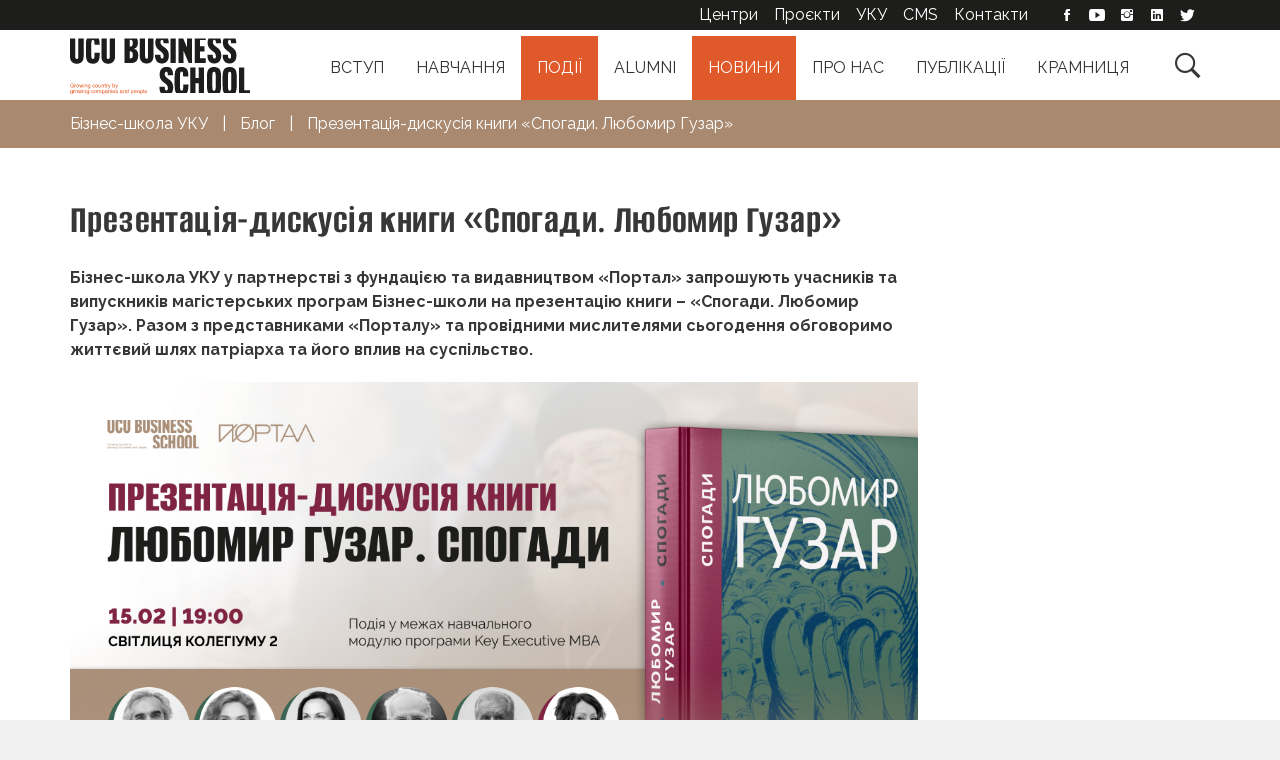

--- FILE ---
content_type: text/html; charset=UTF-8
request_url: https://lvbs.com.ua/events/prezentatsiya-knygy-spogady-lyubomyr-guzar/
body_size: 12479
content:
<!DOCTYPE html>
<html lang="uk">

<head>
  <meta charset="UTF-8">
  <meta name="viewport" content="width=device-width, initial-scale=1">
  <meta name="facebook-domain-verification" content="m4s92c05w6ludzrhl3ovg3faam422n" />
  <title>Презентація-дискусія книги «Спогади. Любомир Гузар» - Бізнес-школа УКУ</title>
  <link rel="profile" href="http://gmpg.org/xfn/11">
  <link rel="pingback" href="https://lvbs.com.ua/xmlrpc.php">
  <!-- Favicons -->
<link rel="icon" type="image/png" href="/wp-content/themes/lvbs/assets/favicon/favicon-96x96.png" sizes="96x96" />
<link rel="icon" type="image/svg+xml" href="/wp-content/themes/lvbs/assets/favicon/favicon.svg" />
<link rel="shortcut icon" href="/wp-content/themes/lvbs/assets/favicon/favicon.ico" />
<link rel="apple-touch-icon" sizes="180x180" href="/wp-content/themes/lvbs/assets/favicon/apple-touch-icon.png" />
<link rel="manifest" href="/wp-content/themes/lvbs/assets/favicon/site.webmanifest" />
<!-- // Favicons -->
      <!-- Google Tag Manager -->
    <script>
      (function(w, d, s, l, i) {
        w[l] = w[l] || [];
        w[l].push({
          'gtm.start': new Date().getTime(),
          event: 'gtm.js'
        });
        var f = d.getElementsByTagName(s)[0],
          j = d.createElement(s),
          dl = l != 'dataLayer' ? '&l=' + l : '';
        j.async = true;
        j.src =
          'https://www.googletagmanager.com/gtm.js?id=' + i + dl;
        f.parentNode.insertBefore(j, f);
      })(window, document, 'script', 'dataLayer', 'GTM-5LHCMS3');
    </script>
    <!-- End Google Tag Manager -->

    <!-- Hotjar Tracking Code for my site -->
    <script>
      (function(h, o, t, j, a, r) {
        h.hj = h.hj || function() {
          (h.hj.q = h.hj.q || []).push(arguments)
        };
        h._hjSettings = {
          hjid: 3387352,
          hjsv: 6
        };
        a = o.getElementsByTagName('head')[0];
        r = o.createElement('script');
        r.async = 1;
        r.src = t + h._hjSettings.hjid + j + h._hjSettings.hjsv;
        a.appendChild(r);
      })(window, document, 'https://static.hotjar.com/c/hotjar-', '.js?sv=');
    </script>

    <noscript>
      <img height="1" width="1" style="display:none;" alt="" src="https://dc.ads.linkedin.com/collect/?pid=1098177&fmt=gif" />
    </noscript>

  
  <meta name='robots' content='index, follow, max-image-preview:large, max-snippet:-1, max-video-preview:-1' />
	<style>img:is([sizes="auto" i], [sizes^="auto," i]) { contain-intrinsic-size: 3000px 1500px }</style>
	<link rel="alternate" hreflang="uk" href="https://lvbs.com.ua/events/prezentatsiya-knygy-spogady-lyubomyr-guzar/" />
<link rel="alternate" hreflang="x-default" href="https://lvbs.com.ua/events/prezentatsiya-knygy-spogady-lyubomyr-guzar/" />

	<!-- This site is optimized with the Yoast SEO plugin v26.7 - https://yoast.com/wordpress/plugins/seo/ -->
	<meta property="og:locale" content="uk_UA" />
	<meta property="og:type" content="article" />
	<meta property="og:title" content="Презентація книги «Спогади. Любомир Гузар»" />
	<meta property="og:description" content="Бізнес-школа УКУ у партнерстві з фундацією та видавництвом «Портал» запрошують учасників та випускників магістерських програм Бізнес-школи на презентацію книги – «Спогади. Любомир Гузар». Разом з представниками «Порталу» та провідними мислителями сьогодення обговоримо життєвий шлях патріарха та його вплив на суспільство." />
	<meta property="og:site_name" content="Бізнес-школа УКУ" />
	<meta property="article:published_time" content="2024-02-09T11:48:24+00:00" />
	<meta property="article:modified_time" content="2024-02-14T12:56:30+00:00" />
	<meta property="og:image" content="https://lvbs.com.ua/wp-content/uploads/2024/02/podiya-spogady-2.jpg" />
	<meta property="og:image:width" content="1200" />
	<meta property="og:image:height" content="630" />
	<meta property="og:image:type" content="image/jpeg" />
	<meta name="author" content="Yatsyshyn Milena" />
	<meta name="twitter:card" content="summary_large_image" />
	<meta name="twitter:title" content="Презентація книги «Спогади. Любомир Гузар»" />
	<meta name="twitter:description" content="Бізнес-школа УКУ у партнерстві з фундацією та видавництвом «Портал» запрошують учасників та випускників магістерських програм Бізнес-школи на презентацію книги – «Спогади. Любомир Гузар». Разом з представниками «Порталу» та провідними мислителями сьогодення обговоримо життєвий шлях патріарха та його вплив на суспільство." />
	<meta name="twitter:image" content="https://lvbs.com.ua/wp-content/uploads/2024/02/podiya-spogady-2.jpg" />
	<script type="application/ld+json" class="yoast-schema-graph">{"@context":"https://schema.org","@graph":[{"@type":"Article","@id":"https://lvbs.com.ua/events/prezentatsiya-knygy-spogady-lyubomyr-guzar/#article","isPartOf":{"@id":"https://lvbs.com.ua/events/prezentatsiya-knygy-spogady-lyubomyr-guzar/"},"author":{"name":"Yatsyshyn Milena","@id":"https://lvbs.com.ua/#/schema/person/cc5ea2479b76cc37f0dc406ee2a4a5e6"},"headline":"Презентація-дискусія книги «Спогади. Любомир Гузар»","datePublished":"2024-02-09T11:48:24+00:00","dateModified":"2024-02-14T12:56:30+00:00","mainEntityOfPage":{"@id":"https://lvbs.com.ua/events/prezentatsiya-knygy-spogady-lyubomyr-guzar/"},"wordCount":296,"image":{"@id":"https://lvbs.com.ua/events/prezentatsiya-knygy-spogady-lyubomyr-guzar/#primaryimage"},"thumbnailUrl":"https://lvbs.com.ua/wp-content/uploads/2024/02/podiya-spogady-2.jpg","articleSection":["Блог","Події"],"inLanguage":"uk"},{"@type":"WebPage","@id":"https://lvbs.com.ua/events/prezentatsiya-knygy-spogady-lyubomyr-guzar/","url":"https://lvbs.com.ua/events/prezentatsiya-knygy-spogady-lyubomyr-guzar/","name":"Презентація-дискусія книги «Спогади. Любомир Гузар» - Бізнес-школа УКУ","isPartOf":{"@id":"https://lvbs.com.ua/#website"},"primaryImageOfPage":{"@id":"https://lvbs.com.ua/events/prezentatsiya-knygy-spogady-lyubomyr-guzar/#primaryimage"},"image":{"@id":"https://lvbs.com.ua/events/prezentatsiya-knygy-spogady-lyubomyr-guzar/#primaryimage"},"thumbnailUrl":"https://lvbs.com.ua/wp-content/uploads/2024/02/podiya-spogady-2.jpg","datePublished":"2024-02-09T11:48:24+00:00","dateModified":"2024-02-14T12:56:30+00:00","author":{"@id":"https://lvbs.com.ua/#/schema/person/cc5ea2479b76cc37f0dc406ee2a4a5e6"},"breadcrumb":{"@id":"https://lvbs.com.ua/events/prezentatsiya-knygy-spogady-lyubomyr-guzar/#breadcrumb"},"inLanguage":"uk","potentialAction":[{"@type":"ReadAction","target":["https://lvbs.com.ua/events/prezentatsiya-knygy-spogady-lyubomyr-guzar/"]}]},{"@type":"ImageObject","inLanguage":"uk","@id":"https://lvbs.com.ua/events/prezentatsiya-knygy-spogady-lyubomyr-guzar/#primaryimage","url":"https://lvbs.com.ua/wp-content/uploads/2024/02/podiya-spogady-2.jpg","contentUrl":"https://lvbs.com.ua/wp-content/uploads/2024/02/podiya-spogady-2.jpg","width":1200,"height":630,"caption":"лвбс львівська бізнес-школа бізнес-школа уку уку український католицький університет lvbs lviv business school ucu business school ucu ukrainian catholic university львівська бізнес-школа бізнесу любомир гузар видавництво портал валерія козлова"},{"@type":"BreadcrumbList","@id":"https://lvbs.com.ua/events/prezentatsiya-knygy-spogady-lyubomyr-guzar/#breadcrumb","itemListElement":[{"@type":"ListItem","position":1,"name":"Головна Сторінка","item":"https://lvbs.com.ua/"},{"@type":"ListItem","position":2,"name":"Презентація-дискусія книги «Спогади. Любомир Гузар»"}]},{"@type":"WebSite","@id":"https://lvbs.com.ua/#website","url":"https://lvbs.com.ua/","name":"LvBS","description":"Бізнес-школа УКУ (LvBS)","potentialAction":[{"@type":"SearchAction","target":{"@type":"EntryPoint","urlTemplate":"https://lvbs.com.ua/?s={search_term_string}"},"query-input":{"@type":"PropertyValueSpecification","valueRequired":true,"valueName":"search_term_string"}}],"inLanguage":"uk"},{"@type":"Person","@id":"https://lvbs.com.ua/#/schema/person/cc5ea2479b76cc37f0dc406ee2a4a5e6","name":"Yatsyshyn Milena","image":{"@type":"ImageObject","inLanguage":"uk","@id":"https://lvbs.com.ua/#/schema/person/image/","url":"https://secure.gravatar.com/avatar/e47798d62082219cece4f93950f79c9d0a59fc59317651e5e1ec25be17472de1?s=96&d=mm&r=g","contentUrl":"https://secure.gravatar.com/avatar/e47798d62082219cece4f93950f79c9d0a59fc59317651e5e1ec25be17472de1?s=96&d=mm&r=g","caption":"Yatsyshyn Milena"},"url":"https://lvbs.com.ua/author/myatsyshyn/"}]}</script>
	<!-- / Yoast SEO plugin. -->


<link rel='dns-prefetch' href='//cdn.icube.tools' />
<link rel='dns-prefetch' href='//maxcdn.bootstrapcdn.com' />
<link rel="alternate" type="application/rss+xml" title="Бізнес-школа УКУ &raquo; стрічка" href="https://lvbs.com.ua/feed/" />
<link rel="alternate" type="application/rss+xml" title="Бізнес-школа УКУ &raquo; Канал коментарів" href="https://lvbs.com.ua/comments/feed/" />
<style id='classic-theme-styles-inline-css' type='text/css'>
/*! This file is auto-generated */
.wp-block-button__link{color:#fff;background-color:#32373c;border-radius:9999px;box-shadow:none;text-decoration:none;padding:calc(.667em + 2px) calc(1.333em + 2px);font-size:1.125em}.wp-block-file__button{background:#32373c;color:#fff;text-decoration:none}
</style>
<style id='pdfemb-pdf-embedder-viewer-style-inline-css' type='text/css'>
.wp-block-pdfemb-pdf-embedder-viewer{max-width:none}

</style>
<style id='global-styles-inline-css' type='text/css'>
:root{--wp--preset--aspect-ratio--square: 1;--wp--preset--aspect-ratio--4-3: 4/3;--wp--preset--aspect-ratio--3-4: 3/4;--wp--preset--aspect-ratio--3-2: 3/2;--wp--preset--aspect-ratio--2-3: 2/3;--wp--preset--aspect-ratio--16-9: 16/9;--wp--preset--aspect-ratio--9-16: 9/16;--wp--preset--color--black: #000000;--wp--preset--color--cyan-bluish-gray: #abb8c3;--wp--preset--color--white: #ffffff;--wp--preset--color--pale-pink: #f78da7;--wp--preset--color--vivid-red: #cf2e2e;--wp--preset--color--luminous-vivid-orange: #ff6900;--wp--preset--color--luminous-vivid-amber: #fcb900;--wp--preset--color--light-green-cyan: #7bdcb5;--wp--preset--color--vivid-green-cyan: #00d084;--wp--preset--color--pale-cyan-blue: #8ed1fc;--wp--preset--color--vivid-cyan-blue: #0693e3;--wp--preset--color--vivid-purple: #9b51e0;--wp--preset--gradient--vivid-cyan-blue-to-vivid-purple: linear-gradient(135deg,rgba(6,147,227,1) 0%,rgb(155,81,224) 100%);--wp--preset--gradient--light-green-cyan-to-vivid-green-cyan: linear-gradient(135deg,rgb(122,220,180) 0%,rgb(0,208,130) 100%);--wp--preset--gradient--luminous-vivid-amber-to-luminous-vivid-orange: linear-gradient(135deg,rgba(252,185,0,1) 0%,rgba(255,105,0,1) 100%);--wp--preset--gradient--luminous-vivid-orange-to-vivid-red: linear-gradient(135deg,rgba(255,105,0,1) 0%,rgb(207,46,46) 100%);--wp--preset--gradient--very-light-gray-to-cyan-bluish-gray: linear-gradient(135deg,rgb(238,238,238) 0%,rgb(169,184,195) 100%);--wp--preset--gradient--cool-to-warm-spectrum: linear-gradient(135deg,rgb(74,234,220) 0%,rgb(151,120,209) 20%,rgb(207,42,186) 40%,rgb(238,44,130) 60%,rgb(251,105,98) 80%,rgb(254,248,76) 100%);--wp--preset--gradient--blush-light-purple: linear-gradient(135deg,rgb(255,206,236) 0%,rgb(152,150,240) 100%);--wp--preset--gradient--blush-bordeaux: linear-gradient(135deg,rgb(254,205,165) 0%,rgb(254,45,45) 50%,rgb(107,0,62) 100%);--wp--preset--gradient--luminous-dusk: linear-gradient(135deg,rgb(255,203,112) 0%,rgb(199,81,192) 50%,rgb(65,88,208) 100%);--wp--preset--gradient--pale-ocean: linear-gradient(135deg,rgb(255,245,203) 0%,rgb(182,227,212) 50%,rgb(51,167,181) 100%);--wp--preset--gradient--electric-grass: linear-gradient(135deg,rgb(202,248,128) 0%,rgb(113,206,126) 100%);--wp--preset--gradient--midnight: linear-gradient(135deg,rgb(2,3,129) 0%,rgb(40,116,252) 100%);--wp--preset--font-size--small: 13px;--wp--preset--font-size--medium: 20px;--wp--preset--font-size--large: 36px;--wp--preset--font-size--x-large: 42px;--wp--preset--spacing--20: 0.44rem;--wp--preset--spacing--30: 0.67rem;--wp--preset--spacing--40: 1rem;--wp--preset--spacing--50: 1.5rem;--wp--preset--spacing--60: 2.25rem;--wp--preset--spacing--70: 3.38rem;--wp--preset--spacing--80: 5.06rem;--wp--preset--shadow--natural: 6px 6px 9px rgba(0, 0, 0, 0.2);--wp--preset--shadow--deep: 12px 12px 50px rgba(0, 0, 0, 0.4);--wp--preset--shadow--sharp: 6px 6px 0px rgba(0, 0, 0, 0.2);--wp--preset--shadow--outlined: 6px 6px 0px -3px rgba(255, 255, 255, 1), 6px 6px rgba(0, 0, 0, 1);--wp--preset--shadow--crisp: 6px 6px 0px rgba(0, 0, 0, 1);}:where(.is-layout-flex){gap: 0.5em;}:where(.is-layout-grid){gap: 0.5em;}body .is-layout-flex{display: flex;}.is-layout-flex{flex-wrap: wrap;align-items: center;}.is-layout-flex > :is(*, div){margin: 0;}body .is-layout-grid{display: grid;}.is-layout-grid > :is(*, div){margin: 0;}:where(.wp-block-columns.is-layout-flex){gap: 2em;}:where(.wp-block-columns.is-layout-grid){gap: 2em;}:where(.wp-block-post-template.is-layout-flex){gap: 1.25em;}:where(.wp-block-post-template.is-layout-grid){gap: 1.25em;}.has-black-color{color: var(--wp--preset--color--black) !important;}.has-cyan-bluish-gray-color{color: var(--wp--preset--color--cyan-bluish-gray) !important;}.has-white-color{color: var(--wp--preset--color--white) !important;}.has-pale-pink-color{color: var(--wp--preset--color--pale-pink) !important;}.has-vivid-red-color{color: var(--wp--preset--color--vivid-red) !important;}.has-luminous-vivid-orange-color{color: var(--wp--preset--color--luminous-vivid-orange) !important;}.has-luminous-vivid-amber-color{color: var(--wp--preset--color--luminous-vivid-amber) !important;}.has-light-green-cyan-color{color: var(--wp--preset--color--light-green-cyan) !important;}.has-vivid-green-cyan-color{color: var(--wp--preset--color--vivid-green-cyan) !important;}.has-pale-cyan-blue-color{color: var(--wp--preset--color--pale-cyan-blue) !important;}.has-vivid-cyan-blue-color{color: var(--wp--preset--color--vivid-cyan-blue) !important;}.has-vivid-purple-color{color: var(--wp--preset--color--vivid-purple) !important;}.has-black-background-color{background-color: var(--wp--preset--color--black) !important;}.has-cyan-bluish-gray-background-color{background-color: var(--wp--preset--color--cyan-bluish-gray) !important;}.has-white-background-color{background-color: var(--wp--preset--color--white) !important;}.has-pale-pink-background-color{background-color: var(--wp--preset--color--pale-pink) !important;}.has-vivid-red-background-color{background-color: var(--wp--preset--color--vivid-red) !important;}.has-luminous-vivid-orange-background-color{background-color: var(--wp--preset--color--luminous-vivid-orange) !important;}.has-luminous-vivid-amber-background-color{background-color: var(--wp--preset--color--luminous-vivid-amber) !important;}.has-light-green-cyan-background-color{background-color: var(--wp--preset--color--light-green-cyan) !important;}.has-vivid-green-cyan-background-color{background-color: var(--wp--preset--color--vivid-green-cyan) !important;}.has-pale-cyan-blue-background-color{background-color: var(--wp--preset--color--pale-cyan-blue) !important;}.has-vivid-cyan-blue-background-color{background-color: var(--wp--preset--color--vivid-cyan-blue) !important;}.has-vivid-purple-background-color{background-color: var(--wp--preset--color--vivid-purple) !important;}.has-black-border-color{border-color: var(--wp--preset--color--black) !important;}.has-cyan-bluish-gray-border-color{border-color: var(--wp--preset--color--cyan-bluish-gray) !important;}.has-white-border-color{border-color: var(--wp--preset--color--white) !important;}.has-pale-pink-border-color{border-color: var(--wp--preset--color--pale-pink) !important;}.has-vivid-red-border-color{border-color: var(--wp--preset--color--vivid-red) !important;}.has-luminous-vivid-orange-border-color{border-color: var(--wp--preset--color--luminous-vivid-orange) !important;}.has-luminous-vivid-amber-border-color{border-color: var(--wp--preset--color--luminous-vivid-amber) !important;}.has-light-green-cyan-border-color{border-color: var(--wp--preset--color--light-green-cyan) !important;}.has-vivid-green-cyan-border-color{border-color: var(--wp--preset--color--vivid-green-cyan) !important;}.has-pale-cyan-blue-border-color{border-color: var(--wp--preset--color--pale-cyan-blue) !important;}.has-vivid-cyan-blue-border-color{border-color: var(--wp--preset--color--vivid-cyan-blue) !important;}.has-vivid-purple-border-color{border-color: var(--wp--preset--color--vivid-purple) !important;}.has-vivid-cyan-blue-to-vivid-purple-gradient-background{background: var(--wp--preset--gradient--vivid-cyan-blue-to-vivid-purple) !important;}.has-light-green-cyan-to-vivid-green-cyan-gradient-background{background: var(--wp--preset--gradient--light-green-cyan-to-vivid-green-cyan) !important;}.has-luminous-vivid-amber-to-luminous-vivid-orange-gradient-background{background: var(--wp--preset--gradient--luminous-vivid-amber-to-luminous-vivid-orange) !important;}.has-luminous-vivid-orange-to-vivid-red-gradient-background{background: var(--wp--preset--gradient--luminous-vivid-orange-to-vivid-red) !important;}.has-very-light-gray-to-cyan-bluish-gray-gradient-background{background: var(--wp--preset--gradient--very-light-gray-to-cyan-bluish-gray) !important;}.has-cool-to-warm-spectrum-gradient-background{background: var(--wp--preset--gradient--cool-to-warm-spectrum) !important;}.has-blush-light-purple-gradient-background{background: var(--wp--preset--gradient--blush-light-purple) !important;}.has-blush-bordeaux-gradient-background{background: var(--wp--preset--gradient--blush-bordeaux) !important;}.has-luminous-dusk-gradient-background{background: var(--wp--preset--gradient--luminous-dusk) !important;}.has-pale-ocean-gradient-background{background: var(--wp--preset--gradient--pale-ocean) !important;}.has-electric-grass-gradient-background{background: var(--wp--preset--gradient--electric-grass) !important;}.has-midnight-gradient-background{background: var(--wp--preset--gradient--midnight) !important;}.has-small-font-size{font-size: var(--wp--preset--font-size--small) !important;}.has-medium-font-size{font-size: var(--wp--preset--font-size--medium) !important;}.has-large-font-size{font-size: var(--wp--preset--font-size--large) !important;}.has-x-large-font-size{font-size: var(--wp--preset--font-size--x-large) !important;}
:where(.wp-block-post-template.is-layout-flex){gap: 1.25em;}:where(.wp-block-post-template.is-layout-grid){gap: 1.25em;}
:where(.wp-block-columns.is-layout-flex){gap: 2em;}:where(.wp-block-columns.is-layout-grid){gap: 2em;}
:root :where(.wp-block-pullquote){font-size: 1.5em;line-height: 1.6;}
</style>
<link rel='stylesheet' id='menu-image-css' href='https://lvbs.com.ua/wp-content/plugins/menu-image/includes/css/menu-image.css?ver=3.13' type='text/css' media='all' />
<link rel='stylesheet' id='wpml-legacy-horizontal-list-0-css' href='https://lvbs.com.ua/wp-content/plugins/sitepress-multilingual-cms/templates/language-switchers/legacy-list-horizontal/style.min.css?ver=1' type='text/css' media='all' />
<link rel='stylesheet' id='bootstrap-css' href='https://maxcdn.bootstrapcdn.com/bootstrap/3.3.7/css/bootstrap.min.css?ver=3.3.7' type='text/css' media='all' />
<link rel='stylesheet' id='slick-css' href='https://lvbs.com.ua/wp-content/themes/lvbs/assets/js/slick/slick.css?ver=6.8.3' type='text/css' media='all' />
<link rel='stylesheet' id='effects-css' href='https://lvbs.com.ua/wp-content/themes/lvbs/assets/css/effects.css?ver=6.8.3' type='text/css' media='all' />
<link rel='stylesheet' id='ionicons-css' href='https://lvbs.com.ua/wp-content/themes/lvbs/assets/fonts/ionicons/css/ionicons.min.css?ver=6.8.3' type='text/css' media='all' />
<link rel='stylesheet' id='theme-style-css' href='https://lvbs.com.ua/wp-content/themes/lvbs/assets/css/styles.css?ver=4.2.12' type='text/css' media='all' />
<link rel='stylesheet' id='edu-packages-css' href='https://lvbs.com.ua/wp-content/themes/lvbs/assets/css/packages.css?ver=4.2.12' type='text/css' media='all' />
<link rel='stylesheet' id='theme-gutenberg-css' href='https://lvbs.com.ua/wp-content/themes/lvbs/assets/css/gutenberg.css?ver=4.2.12' type='text/css' media='all' />
<script type="text/javascript" id="wpml-cookie-js-extra">
/* <![CDATA[ */
var wpml_cookies = {"wp-wpml_current_language":{"value":"ua","expires":1,"path":"\/"}};
var wpml_cookies = {"wp-wpml_current_language":{"value":"ua","expires":1,"path":"\/"}};
/* ]]> */
</script>
<script type="text/javascript" src="https://lvbs.com.ua/wp-content/plugins/sitepress-multilingual-cms/res/js/cookies/language-cookie.js?ver=486900" id="wpml-cookie-js" defer="defer" data-wp-strategy="defer"></script>
<script type="text/javascript" src="https://lvbs.com.ua/wp-includes/js/jquery/jquery.min.js?ver=3.7.1" id="jquery-core-js"></script>
<link rel="EditURI" type="application/rsd+xml" title="RSD" href="https://lvbs.com.ua/xmlrpc.php?rsd" />
<meta name="generator" content="WordPress 6.8.3" />
<link rel='shortlink' href='https://lvbs.com.ua/?p=55687' />
<link rel="alternate" title="oEmbed (JSON)" type="application/json+oembed" href="https://lvbs.com.ua/wp-json/oembed/1.0/embed?url=https%3A%2F%2Flvbs.com.ua%2Fevents%2Fprezentatsiya-knygy-spogady-lyubomyr-guzar%2F" />
<link rel="alternate" title="oEmbed (XML)" type="text/xml+oembed" href="https://lvbs.com.ua/wp-json/oembed/1.0/embed?url=https%3A%2F%2Flvbs.com.ua%2Fevents%2Fprezentatsiya-knygy-spogady-lyubomyr-guzar%2F&#038;format=xml" />
<meta name="generator" content="WPML ver:4.8.6 stt:1,66;" />
<meta name="generator" content="Elementor 3.33.4; features: additional_custom_breakpoints; settings: css_print_method-external, google_font-enabled, font_display-auto">
			<style>
				.e-con.e-parent:nth-of-type(n+4):not(.e-lazyloaded):not(.e-no-lazyload),
				.e-con.e-parent:nth-of-type(n+4):not(.e-lazyloaded):not(.e-no-lazyload) * {
					background-image: none !important;
				}
				@media screen and (max-height: 1024px) {
					.e-con.e-parent:nth-of-type(n+3):not(.e-lazyloaded):not(.e-no-lazyload),
					.e-con.e-parent:nth-of-type(n+3):not(.e-lazyloaded):not(.e-no-lazyload) * {
						background-image: none !important;
					}
				}
				@media screen and (max-height: 640px) {
					.e-con.e-parent:nth-of-type(n+2):not(.e-lazyloaded):not(.e-no-lazyload),
					.e-con.e-parent:nth-of-type(n+2):not(.e-lazyloaded):not(.e-no-lazyload) * {
						background-image: none !important;
					}
				}
			</style>
			<link rel="icon" href="https://lvbs.com.ua/wp-content/uploads/2022/12/cropped-logo_lvbs-32x32.png" sizes="32x32" />
<link rel="icon" href="https://lvbs.com.ua/wp-content/uploads/2022/12/cropped-logo_lvbs-192x192.png" sizes="192x192" />
<link rel="apple-touch-icon" href="https://lvbs.com.ua/wp-content/uploads/2022/12/cropped-logo_lvbs-180x180.png" />
<meta name="msapplication-TileImage" content="https://lvbs.com.ua/wp-content/uploads/2022/12/cropped-logo_lvbs-270x270.png" />

</head>

<body class="wp-singular post-template-default single single-post postid-55687 single-format-standard wp-theme-lvbs elementor-default elementor-kit-57187">
  <!-- Google Tag Manager (noscript) -->
  <noscript><iframe src="https://www.googletagmanager.com/ns.html?id=GTM-5LHCMS3" height="0" width="0" style="display:none;visibility:hidden"></iframe></noscript>
  <!-- End Google Tag Manager (noscript) -->

  <div class="site-overlay"></div>
  <div class="site-wrap">
    <div class="page-wrap">
      <header class="header-row white-row">
        <div class="container">
          <div class="logo--wrap">
            <a href="https://lvbs.com.ua/" title="UCU Business School">
              <img class="site-logo" src="https://lvbs.com.ua/wp-content/themes/lvbs/assets/images/logo_ucu_business_school.svg" alt="">
            </a>
          </div>
          <div class="mobile-menu-button pull-right">
            <div class="btn">
              <span></span>
              <span></span>
              <span></span>
            </div>
          </div>

          <button class="btn mobile-search-button pull-right">&#xf4a4;</button>

          <div class="main-menu--wrap">
            <!--                <button class="mobile-menu-button pull-right">&#xf394;</button>-->
            <button class="search-button pull-right">&#xf4a4;</button>
            <ul id="menu-golovne-menyu-ua" class="main-menu"><li id="menu-item-56677" class="menu-item menu-item-type-post_type menu-item-object-page menu-item-56677"><a href="https://lvbs.com.ua/vstup-2025/">Вступ</a></li>
<li id="menu-item-54257" class="menu-item menu-item-type-post_type menu-item-object-program menu-item-has-children menu-item-54257"><a href="https://lvbs.com.ua/education/programs/">Навчання</a>
<div class='sub-menu-wrap'><ul class='sub-menu container'>
	<li id="menu-item-63934" class="menu-item menu-item-type-post_type menu-item-object-program menu-item-63934"><a href="https://lvbs.com.ua/education/programs/masters/" class="menu-image-title-after menu-image-not-hovered"><img width="150" height="150" src="https://lvbs.com.ua/wp-content/uploads/2020/06/magisterka-na-sajt-150x150.jpg" class="menu-image menu-image-title-after" alt="" decoding="async" /><span class="menu-image-title-after menu-image-title">Магістерські програми</span></a></li>
	<li id="menu-item-54262" class="menu-item menu-item-type-post_type menu-item-object-program menu-item-54262"><a href="https://lvbs.com.ua/education/programs/ex-ed/" class="menu-image-title-after menu-image-not-hovered"><img width="150" height="150" src="https://lvbs.com.ua/wp-content/uploads/2025/02/exed-zagalna-150x150.jpg" class="menu-image menu-image-title-after" alt="" decoding="async" /><span class="menu-image-title-after menu-image-title">Програми управлінського розвитку</span></a></li>
	<li id="menu-item-63937" class="menu-item menu-item-type-custom menu-item-object-custom menu-item-63937"><a href="/education/programs/packages/" class="menu-image-title-after menu-image-not-hovered"><img loading="lazy" width="150" height="150" src="https://lvbs.com.ua/wp-content/uploads/2025/01/paketni-zagalna-150x150.jpg" class="menu-image menu-image-title-after" alt="" decoding="async" /><span class="menu-image-title-after menu-image-title">Пакетні пропозиції</span></a></li>
	<li id="menu-item-54388" class="menu-item menu-item-type-post_type menu-item-object-course menu-item-54388"><a href="https://lvbs.com.ua/courses/online/" class="menu-image-title-after menu-image-not-hovered"><img loading="lazy" width="150" height="150" src="https://lvbs.com.ua/wp-content/uploads/2022/05/online-courses-500-150x150.jpg" class="menu-image menu-image-title-after" alt="" decoding="async" /><span class="menu-image-title-after menu-image-title">Онлайн-курси</span></a></li>
	<li id="menu-item-54389" class="menu-item menu-item-type-post_type menu-item-object-page menu-item-54389"><a href="https://lvbs.com.ua/corporate-programs/" class="menu-image-title-after menu-image-not-hovered"><img loading="lazy" width="150" height="150" src="https://lvbs.com.ua/wp-content/uploads/2025/01/shesterni-ikonka-na-sajt-150x150.jpg" class="menu-image menu-image-title-after" alt="" decoding="async" /><span class="menu-image-title-after menu-image-title">Корпоративні програми</span></a></li>
</ul></div>
</li>
<li id="menu-item-54290" class="menu-item menu-item-type-taxonomy menu-item-object-category current-post-ancestor current-menu-parent current-post-parent menu-item-54290"><a href="https://lvbs.com.ua/category/events/">Події</a></li>
<li id="menu-item-54294" class="menu-item menu-item-type-post_type menu-item-object-page menu-item-54294"><a href="https://lvbs.com.ua/alumni/">Alumni</a></li>
<li id="menu-item-54293" class="menu-item menu-item-type-taxonomy menu-item-object-category current-post-ancestor current-menu-parent current-post-parent menu-item-54293"><a href="https://lvbs.com.ua/category/news/">Новини</a></li>
<li id="menu-item-54252" class="menu-item menu-item-type-post_type menu-item-object-page current-post-parent menu-item-has-children menu-item-54252"><a href="https://lvbs.com.ua/lvbs/">Про нас</a>
<div class='sub-menu-wrap'><ul class='sub-menu container'>
	<li id="menu-item-54253" class="menu-item menu-item-type-post_type menu-item-object-page menu-item-54253"><a href="https://lvbs.com.ua/lvbs/whoarewe/" class="menu-image-title-after menu-image-not-hovered"><img loading="lazy" width="150" height="150" src="https://lvbs.com.ua/wp-content/uploads/2024/03/logo-heder-merezhi-kvadrat-malenke-1.jpg" class="menu-image menu-image-title-after" alt="" decoding="async" /><span class="menu-image-title-after menu-image-title">Про нас</span></a></li>
	<li id="menu-item-54254" class="menu-item menu-item-type-post_type menu-item-object-page menu-item-54254"><a href="https://lvbs.com.ua/lvbs/fundatory/" class="menu-image-title-after menu-image-not-hovered"><img loading="lazy" width="150" height="150" src="https://lvbs.com.ua/wp-content/uploads/2022/02/founders.svg" class="menu-image menu-image-title-after" alt="" decoding="async" /><span class="menu-image-title-after menu-image-title">Фундатори</span></a></li>
	<li id="menu-item-54256" class="menu-item menu-item-type-post_type menu-item-object-page menu-item-54256"><a href="https://lvbs.com.ua/lecturers/" class="menu-image-title-after menu-image-not-hovered"><img loading="lazy" width="150" height="150" src="https://lvbs.com.ua/wp-content/uploads/2022/05/lecturers.svg" class="menu-image menu-image-title-after" alt="" decoding="async" /><span class="menu-image-title-after menu-image-title">Викладачі</span></a></li>
	<li id="menu-item-54255" class="menu-item menu-item-type-post_type menu-item-object-page menu-item-54255"><a href="https://lvbs.com.ua/lvbs/team/" class="menu-image-title-after menu-image-not-hovered"><img loading="lazy" width="150" height="150" src="https://lvbs.com.ua/wp-content/uploads/2022/02/team.svg" class="menu-image menu-image-title-after" alt="" decoding="async" /><span class="menu-image-title-after menu-image-title">Команда</span></a></li>
</ul></div>
</li>
<li id="menu-item-67798" class="menu-item menu-item-type-post_type_archive menu-item-object-cases menu-item-67798"><a href="https://lvbs.com.ua/publications/">Публікації</a></li>
<li id="menu-item-54614" class="menu-item menu-item-type-custom menu-item-object-custom menu-item-54614"><a target="_blank" href="https://shop.lvbs.com.ua/">Крамниця</a></li>
</ul>
            <div class="top-menu--wrap">
              <div class="container">
                <div class="top-menu--content">
                      <ul class="top-menu">
        <li class="menu-item"><a href="/centers/intelektualni-tsentry/" taget="_blank">Центри</a></li>
        <li class="menu-item"><a href="https://lvbs.com.ua/project/projects/">Проєкти</a></li>
        <li class="menu-item"><a target="_blank" rel="noopener noreferrer" href="//ucu.edu.ua/">УКУ</a></li>
        <li class="cms-login menu-item"><a target="_blank" rel="noopener noreferrer" href="//cms.lvbs.com.ua/login/">CMS</a></li>
        <li class="menu-item"><a href="https://lvbs.com.ua/contacts/">Контакти</a></li>
    </ul>
    <ul class="top-menu social">
        <li class="menu-item social--"><a href="https://www.facebook.com/LvivBusinessSchool" title="Facebook" rel="noopener noreferrer" target="_blank" class="ion-social-facebook"></a></li>
        <li class="menu-item social--"><a href="https://www.youtube.com/user/LvivBusinessSchool?feature=mhum" rel="noopener noreferrer" target="_blank" class="ion-social-youtube"></a></li>
        <li class="menu-item social--"><a href="https://www.instagram.com/ucu.business.school/" title="Instagram" rel="noopener noreferrer" target="_blank" class="ion-social-instagram"></a></li>
        <li class="menu-item social--"><a href="https://www.linkedin.com/school/lvbs/" title="LinkedIn" rel="noopener noreferrer" target="_blank" class="ion-social-linkedin"></a></li>
        <li class="menu-item social--"><a href="https://twitter.com/_LvBS_" rel="noopener noreferrer" target="_blank" class="ion-social-twitter"></a></li>
    </ul>
                </div>
                              </div>
            </div>
          </div>

        </div>
      </header>

      <div class='menu-site-overlay'></div>
      <div class="search-panel">
        <div class="container animate-item">
          <div class="row">
            <div class="col-xs-12">
              <form role="search" method="get" class="search-form row" action="https://lvbs.com.ua/">
        <div class="col-md-10 col-sm-9">
            <input type="search" class="search-input"
                   placeholder="Знайти"
                   value=""
                   name="s"
                   title="Пошук для:"
                   required />
        </div>
        <div class="col-md-2 col-sm-3">
            <input type="submit" class="btn btn-orange btn-medium"
                   value="Шукати"/>
        </div>
</form>
            </div>
          </div>
        </div>
      </div>
<!-- === single ... cat: events === -->

<section class="section-breadcrumbs">
    <div class="container">
<!--        <div class="row">-->
<!--            <div class="col-md-12">-->
                <nav class="breadcrumbs-row gray-row-bottom">
                    <div class="breadcrumbs" xmlns:v="http://rdf.data-vocabulary.org/#">
                        <span property="itemListElement" typeof="ListItem"><a property="item" typeof="WebPage" title="Go to Бізнес-школа УКУ." href="https://lvbs.com.ua" class="home"><span property="name">Бізнес-школа УКУ</span></a><meta property="position" content="1"></span> | <span property="itemListElement" typeof="ListItem"><a property="item" typeof="WebPage" title="Go to the Блог category archives." href="https://lvbs.com.ua/category/news/" class="taxonomy category"><span property="name">Блог</span></a><meta property="position" content="2"></span> | <span property="itemListElement" typeof="ListItem"><span property="name">Презентація-дискусія книги «Спогади. Любомир Гузар»</span><meta property="position" content="3"></span>                    </div>
                </nav>
<!--            </div>-->
<!--        </div>-->
    </div>
</section>

<section class="white-row main-content padding-row">
  <div class="container">
    <div class="row">
      <div class="col-sm-9 col-xs-12">
                  <h1 class="page-title">Презентація-дискусія книги «Спогади. Любомир Гузар»</h1>

          
          <!-- === content-page === -->
<article id="post-55687" class="single-page post-55687 post type-post status-publish format-standard has-post-thumbnail hentry category-news category-events eventscity-lviv">
    <div class="entry-content">
        <p><strong>Бізнес-школа УКУ у партнерстві з фундацією та видавництвом «Портал» запрошують учасників та випускників магістерських програм Бізнес-школи на презентацію книги – «Спогади. Любомир Гузар». Разом з представниками «Порталу» та провідними мислителями сьогодення обговоримо життєвий шлях патріарха та його вплив на суспільство.</strong></p>
<p><img loading="lazy" decoding="async" class="alignnone wp-image-55786 size-full" src="https://lvbs.com.ua/wp-content/uploads/2024/02/podiya-spogady-2.jpg" alt="лвбс львівська бізнес-школа бізнес-школа уку уку український католицький університет lvbs lviv business school ucu business school ucu ukrainian catholic university львівська бізнес-школа бізнесу любомир гузар видавництво портал валерія козлова" width="1200" height="630" /></p>
<p>&nbsp;</p>
<p><span style="font-weight: 400;">Любомир Гузар – це людина, яка змінювала Україну кожним своїм кроком. Зараз час, коли, як ніколи, він нам потрібен. Нам потрібно діяти, перед нами стоїть виклик, щоб закінчити цю війну. Видання цієї книжки, яку називають найкращою книгою про Любомира Гузара, унікальне, адже упорядниця в книжці зберегла автентичність прямої мови самого патріарха.</span></p>
<p><b>Про книгу:</b><b><br />
</b><span style="font-weight: 400;">Книжка спогадів Любомира Гузара укладена на основі розмов, записаних на його прохання в 2014–2016 роках. Це пряма мова самого Патріарха, його особисте звернення до читачів. У тексті зафіксовано історію життя Любомира Гузара — дитинство в міжвоєнній Україні, юні роки в Австрії, дорослішання й пошук покликання в Америці, чернече служіння в Італії та зрештою повернення в Україну після відновлення незалежності. Однак це не тільки розповідь про події, а й духовна та інтелектуальна біографія. Книгу проілюстровано фотографіями з приватних архівів, чимало з них опубліковано вперше. </span><b>Придбати книгу та прочитати перед дискусією можна за цим </b><a href="https://portalbooks.com.ua/product/spogady-lubomyr-guzar-podarunkove/"><b>посиланням</b></a><b>.</b></p>
<p><b>Учасники презентації: </b></p>
<ul>
<li style="font-weight: 400;" aria-level="1"><span style="font-weight: 400;">Олена Хіргій, засновниця фундації та видавництва «Портал»; </span></li>
<li style="font-weight: 400;" aria-level="1"><span style="font-weight: 400;">Леся Харченко, співрозмовниця Блаженнішого Любомира та упорядниця видання;</span></li>
<li style="font-weight: 400;" aria-level="1"><span style="font-weight: 400;">Ярослав Грицак, професор, науковець, історик і публіцист;<br />
</span></li>
<li aria-level="1">Борис Білинський, друг і однокласник Любомира Гузара, український онкохірург, професор;</li>
<li aria-level="1">отець-доктор Богдан Прах, віцепрезидент Українського католицького університету.</li>
</ul>
<p><b>Модераторка:</b> <a href="https://lvbs.com.ua/teacher/valeriya-kozlova/"><span style="font-weight: 400;">Валерія Козлова</span></a><span style="font-weight: 400;"> – директорка програми </span><a href="https://lvbs.com.ua/education/programs/masters/kemba/"><span style="font-weight: 400;">Key Executive MBA</span></a><span style="font-weight: 400;"> Бізнес-школи УКУ.</span></p>
<p><b>Дата та час:</b><span style="font-weight: 400;"> 15 лютого, реєстрація та вітальна кава о 18:30, початок о 19:00, </span><span style="font-weight: 400;"><br />
</span><b>Локація:</b><span style="font-weight: 400;"> світлиця Колегіуму УКУ, вул Козельницька, 2</span><span style="font-weight: 400;"><br />
</span><b>Формат:</b><span style="font-weight: 400;"> дискусія</span><span style="font-weight: 400;"><br />
</span><b>Вартість:</b><span style="font-weight: 400;"> безкоштовно </span></p>
<p><b>Для кого подія:</b></p>
<ul>
<li style="font-weight: 400;" aria-level="1"><span style="font-weight: 400;">учасники та випускники магістерських програм Бізнес-школи УКУ;</span></li>
<li style="font-weight: 400;" aria-level="1"><span style="font-weight: 400;">товариство «Бориса і Гліба».</span></li>
</ul>
<p><span style="font-weight: 400;">Для участі необхідно зареєструватися!</span></p>
<button class="btn iqb-btn iqb-btn--5dea7modp1 iqb-form-id--5dea7modp1 btn btn-medium btn-orange" onclick="iqbClickHandler(this); return false"><span>Реєстрація</span></button>
<p>&nbsp;</p>
<p><br style="font-weight: 400;" /><br style="font-weight: 400;" /></p>
    </div>
    <footer></footer>
</article>

                                
              </div>
      <aside class="col-sm-3 col-xs-12 sidebar-column">
                  <div class="sidebars-wrap">
                      </div>
              </aside>

    </div>
  </div>

</section>
<!-- #primary -->




<section class="section-footer--contacts wrapper-row">
  <div class="container">
    <div class="row">
      <div class="col-sm-6 text-center">
        <div class="row-title text-center">Контакти</div>
        <aside id="text-2" class="widget-odd widget-last widget-first widget-1 address widget widget_text">			<div class="textwidget"><div>
<div>79026, Україна, м.Львів,</div>
<div>вул. Козельницька, 2а, офіс 312</div>
<div>Бізнес-школа УКУ</div>
</div>
</div>
		</aside>        <aside id="text-5" class="widget-odd widget-last widget-first widget-1 address widget widget_text">			<div class="textwidget"><p><a href="tel:+380983503556">+380 (98) 350-35-56</a></p>
</div>
		</aside>        <aside id="text-4" class="widget-odd widget-last widget-first widget-1 address widget widget_text">			<div class="textwidget"><p><a href="mailto:b_school@ucu.edu">b_school@ucu.edu.ua</a></p>
</div>
		</aside>      </div>

      <div class="col-sm-6">
        <div class="row-title text-center">
          Приєднуйтесь до нас!        </div>
        <ul class="social-links text-center">
          <li><a href="https://www.facebook.com/LvivBusinessSchool" rel="noopener noreferrer" target="_blank" class="ion-social-facebook"></a></li>
          <li><a href="https://www.youtube.com/user/LvivBusinessSchool?feature=mhum" rel="noopener noreferrer" target="_blank" class="ion-social-youtube"></a></li>
          <li><a href="https://www.instagram.com/ucu.business.school/" rel="noopener noreferrer" target="_blank" class="ion-social-instagram"></a></li>
          <li><a href="https://www.linkedin.com/school/lvbs/" rel="noopener noreferrer" target="_blank" class="ion-social-linkedin"></a></li>
          <li><a href="https://twitter.com/_LvBS_" rel="noopener noreferrer" target="_blank" class="ion-social-twitter"></a></li>
        </ul>

        <div class="subscribe-header text-center">
                  </div>

        <div class="subscribe-input-wrap text-center">
          <a href="#" class="iqb-link iqb-link--52255owk7y iqb-form-id--52255owk7y btn btn-medium btn-orange" onclick="iqbClickHandler(this); return false">Підписатись на новини</a>        </div>

      </div>
    </div>
  </div>
</section>

<section class="footer-associations-row padding-row">
  <div class="container">
      <div style="margin-bottom:2rem;">
    <div style="color:323232;margin-bottom:1rem;">Міжнародні партнерства</div>

          <div class="associations-grid">
                  <div class="item"><a href="https://hbsp.harvard.edu/economics/?icid=top_nav" target="_blank" rel="noopener noreferrer"><img width="144" height="66" src="https://lvbs.com.ua/wp-content/uploads/2025/03/hbpe-logo-color.712e75e9.svg" class="attachment-full size-full wp-post-image" alt="" decoding="async" /></a></div>
                  <div class="item"><a href="https://www.gsom.polimi.it/en/" target="_blank" rel="noopener noreferrer"><img width="298" height="32" src="https://lvbs.com.ua/wp-content/uploads/2025/03/logo-mip.svg" class="attachment-full size-full wp-post-image" alt="" decoding="async" /></a></div>
                  <div class="item"><a href="https://www.stanford.edu/" target="_blank" rel="noopener noreferrer"><img width="3000" height="1687" src="https://lvbs.com.ua/wp-content/uploads/2025/03/stanford-university-logo.png" class="attachment-full size-full wp-post-image" alt="" decoding="async" /></a></div>
                  <div class="item"><a href="https://www.tuck.dartmouth.edu/" target="_blank" rel="noopener noreferrer"><img width="904" height="352" src="https://lvbs.com.ua/wp-content/uploads/2025/03/tuck-school-business-logo.png" class="attachment-full size-full wp-post-image" alt="" decoding="async" /></a></div>
                  <div class="item"><a href="https://www.nd.edu/" target="_blank" rel="noopener noreferrer"><img width="700" height="394" src="https://lvbs.com.ua/wp-content/uploads/2025/03/notre-dame-logo-700x394-1.png" class="attachment-full size-full wp-post-image" alt="" decoding="async" /></a></div>
                  <div class="item"><a href="https://online.wharton.upenn.edu/" target="_blank" rel="noopener noreferrer"><img width="863" height="217" src="https://lvbs.com.ua/wp-content/uploads/2025/03/wharton-logo.svg" class="attachment-full size-full wp-post-image" alt="" decoding="async" /></a></div>
                  <div class="item"><a href="https://www.ivey.uwo.ca/" target="_blank" rel="noopener noreferrer"><img width="198" height="68" src="https://lvbs.com.ua/wp-content/uploads/2025/03/ivey-main-logo-1.svg" class="attachment-full size-full wp-post-image" alt="" decoding="async" /></a></div>
                  <div class="item"><a href="https://bond.edu.au/" target="_blank" rel="noopener noreferrer"><img width="400" height="155" src="https://lvbs.com.ua/wp-content/uploads/2025/03/logo-outline-1.svg" class="attachment-full size-full wp-post-image" alt="" decoding="async" /></a></div>
                  <div class="item"><a href="https://www.uu.nl/en" target="_blank" rel="noopener noreferrer"><img width="198" height="53" src="https://lvbs.com.ua/wp-content/uploads/2025/03/uu-logo-en.svg" class="attachment-full size-full wp-post-image" alt="" decoding="async" /></a></div>
                  <div class="item"><a href="https://lapinamk.fi/en/homepage/" target="_blank" rel="noopener noreferrer"><img width="600" height="158" src="https://lvbs.com.ua/wp-content/uploads/2025/03/lapin_amk_logo.svg" class="attachment-full size-full wp-post-image" alt="" decoding="async" /></a></div>
                  <div class="item"><a href="http://www.ceeman.org/home" target="_blank" rel="noopener noreferrer"><img width="111" height="70" src="https://lvbs.com.ua/wp-content/uploads/2016/10/ceeman.png" class="attachment-full size-full wp-post-image" alt="" decoding="async" /></a></div>
                  <div class="item"><a href="http://www.bmda.net/BMDA/" target="_blank" rel="noopener noreferrer"><img width="171" height="45" src="https://lvbs.com.ua/wp-content/uploads/2016/10/bmda-171.png" class="attachment-full size-full wp-post-image" alt="" decoding="async" /></a></div>
                  <div class="item"><a href="https://www.efmdglobal.org/" target="_blank" rel="noopener noreferrer"><img width="320" height="195" src="https://lvbs.com.ua/wp-content/uploads/2023/03/efmd_logo.png" class="attachment-full size-full wp-post-image" alt="" decoding="async" /></a></div>
                  <div class="item"><a href="http://www.unprme.org/" target="_blank" rel="noopener noreferrer"><img width="139" height="73" src="https://lvbs.com.ua/wp-content/uploads/2016/10/prme.png" class="attachment-full size-full wp-post-image" alt="" decoding="async" /></a></div>
                  <div class="item"><a href="http://www.chamber.ua/" target="_blank" rel="noopener noreferrer"><img width="157" height="70" src="https://lvbs.com.ua/wp-content/uploads/2016/10/acc.png" class="attachment-full size-full wp-post-image" alt="" decoding="async" /></a></div>
                  <div class="item"><a href="http://nucc.no/" target="_blank" rel="noopener noreferrer"><img width="110" height="70" src="https://lvbs.com.ua/wp-content/uploads/2016/10/nucc.png" class="attachment-full size-full wp-post-image" alt="" decoding="async" /></a></div>
              </div>
      </div>
  <div style="margin-bottom:2rem;">
    <div style="color:323232;margin-bottom:1rem;">Партнери-донори</div>

          <div class="associations-grid">
                  <div class="item"><a href="https://www.worldbank.org/en/home" target="_blank" rel="noopener noreferrer"><img width="320" height="119" src="https://lvbs.com.ua/wp-content/uploads/2019/09/the_world_bank_logo_320.png" class="attachment-full size-full wp-post-image" alt="" decoding="async" /></a></div>
                  <div class="item"><a href="https://www.usaid.gov/" target="_blank" rel="noopener noreferrer"><img width="164" height="70" src="https://lvbs.com.ua/wp-content/uploads/2019/09/2.png" class="attachment-full size-full wp-post-image" alt="" decoding="async" /></a></div>
                  <div class="item"><a href="https://ua.usembassy.gov/" target="_blank" rel="noopener noreferrer"><img width="300" height="300" src="https://lvbs.com.ua/wp-content/uploads/2025/01/us-embassy-ukraine.png" class="attachment-full size-full wp-post-image" alt="" decoding="async" /></a></div>
                  <div class="item"><a href="https://www.eda.admin.ch/eda/en/fdfa/fdfa/organisation-fdfa/directorates-divisions/sdc.html" target="_blank" rel="noopener noreferrer"><img width="500" height="240" src="https://lvbs.com.ua/wp-content/uploads/2025/01/swiss-agency-for-development-logo.png" class="attachment-full size-full wp-post-image" alt="" decoding="async" /></a></div>
              </div>
      </div>
  <div style="margin-bottom:2rem;">
    <div style="color:323232;margin-bottom:1rem;">Українські партнерства</div>

          <div class="associations-grid">
                  <div class="item"><a href="https://promprylad.ua/ua/" target="_blank" rel="noopener noreferrer"><img width="127" height="81" src="https://lvbs.com.ua/wp-content/uploads/2020/05/logo_renovation_light.png" class="attachment-full size-full wp-post-image" alt="" decoding="async" /></a></div>
                  <div class="item"><a href="https://sup.org.ua/" target="_blank" rel="noopener noreferrer"><img width="478" height="100" src="https://lvbs.com.ua/wp-content/uploads/2025/01/sup-logo.png" class="attachment-full size-full wp-post-image" alt="" decoding="async" /></a></div>
                  <div class="item"><a href="https://unic.org.ua/" target="_blank" rel="noopener noreferrer"><img width="423" height="300" src="https://lvbs.com.ua/wp-content/uploads/2025/01/unic.png" class="attachment-full size-full wp-post-image" alt="" decoding="async" /></a></div>
                  <div class="item"><a  target="_blank" rel="noopener noreferrer"><img width="574" height="300" src="https://lvbs.com.ua/wp-content/uploads/2025/01/diia-city-logo.png" class="attachment-full size-full wp-post-image" alt="" decoding="async" /></a></div>
              </div>
      </div>
  </div>
</section>

<footer class="footer-row light-gray-row padding-row">
  <div class="container">
    <div class="footer-row--content">
      <div>
        <div class="copyright">
          Бізнес-школа УКУ &copy; 2026 <br>
          <div>Бізнес-школа УКУ (LvBS)</div>
        </div>
      </div>
      <div class="ucu-link">
        <a href="http://ucu.edu.ua/">Український католицький університет</a>      </div>
      <div>
        <div><a href="/privacy-policy">Публічна оферта та політика конфіденційності</a></div>
      </div>
    </div>
  </div>

</footer>
</div>
</div>
<ul id="fixed-social" class="social-links">
  <li><a href="https://www.facebook.com/LvivBusinessSchool" title="Facebook" rel="noopener noreferrer" target="_blank" class="ion-social-facebook"></a></li>
  <li><a href="https://www.youtube.com/user/LvivBusinessSchool?feature=mhum" rel="noopener noreferrer" target="_blank" class="ion-social-youtube"></a></li>
  <li><a href="https://www.instagram.com/ucu.business.school/" title="Instagram" rel="noopener noreferrer" target="_blank" class="ion-social-instagram"></a></li>
  <li><a href="https://www.linkedin.com/school/lvbs/" title="LinkedIn" rel="noopener noreferrer" target="_blank" class="ion-social-linkedin"></a></li>
  <li><a href="https://twitter.com/_LvBS_" rel="noopener noreferrer" target="_blank" class="ion-social-twitter"></a></li>
</ul>

<script>
  jQuery(document).ready(function($) {
    'use strict';
    var btn = $('#fixed-social');

    $(window).scroll(function() {
      var scrollTop = $(window).scrollTop();
      var scrollBottom = $(document).height() - $(window).height() - scrollTop;
      if (scrollTop > 180 ^ scrollBottom < 700) {
        btn.addClass('active');
      } else {
        btn.removeClass('active');
      }
    });
  })
</script>
<script type="speculationrules">
{"prefetch":[{"source":"document","where":{"and":[{"href_matches":"\/*"},{"not":{"href_matches":["\/wp-*.php","\/wp-admin\/*","\/wp-content\/uploads\/*","\/wp-content\/*","\/wp-content\/plugins\/*","\/wp-content\/themes\/lvbs\/*","\/*\\?(.+)"]}},{"not":{"selector_matches":"a[rel~=\"nofollow\"]"}},{"not":{"selector_matches":".no-prefetch, .no-prefetch a"}}]},"eagerness":"conservative"}]}
</script>
			<script>
				const lazyloadRunObserver = () => {
					const lazyloadBackgrounds = document.querySelectorAll( `.e-con.e-parent:not(.e-lazyloaded)` );
					const lazyloadBackgroundObserver = new IntersectionObserver( ( entries ) => {
						entries.forEach( ( entry ) => {
							if ( entry.isIntersecting ) {
								let lazyloadBackground = entry.target;
								if( lazyloadBackground ) {
									lazyloadBackground.classList.add( 'e-lazyloaded' );
								}
								lazyloadBackgroundObserver.unobserve( entry.target );
							}
						});
					}, { rootMargin: '200px 0px 200px 0px' } );
					lazyloadBackgrounds.forEach( ( lazyloadBackground ) => {
						lazyloadBackgroundObserver.observe( lazyloadBackground );
					} );
				};
				const events = [
					'DOMContentLoaded',
					'elementor/lazyload/observe',
				];
				events.forEach( ( event ) => {
					document.addEventListener( event, lazyloadRunObserver );
				} );
			</script>
			<script type="text/javascript" id="icube-loader-js-extra">
/* <![CDATA[ */
var iqbContext = {"cu":"\/\/cdn.icube.tools","bu":"https:\/\/lvbs.icube.tools","ap":"\/api\/p\/forms","recaptcha_v2_key":"6LeryVEsAAAAANW1L0Ja75-mhZMf0S5-Cb1M9rYg","recaptcha_v3_key":"6LcEkFEsAAAAANQFWkGNFtK8kSNwyibeDfgroG7n"};
/* ]]> */
</script>
<script type="text/javascript" src="//cdn.icube.tools/forms/iqb.loader.js?ver=1.3.2" id="icube-loader-js"></script>
<script type="text/javascript" src="https://lvbs.com.ua/wp-content/themes/lvbs/assets/js/slick/slick.min.js?ver=6.8.3" id="slick-js"></script>
<script type="text/javascript" src="//maxcdn.bootstrapcdn.com/bootstrap/3.3.7/js/bootstrap.min.js?ver=3.3.7" id="bootstrap-js"></script>
<script type="text/javascript" src="https://lvbs.com.ua/wp-content/themes/lvbs/assets/js/main.js?ver=4.2.12" id="core-js"></script>

</body>

</html>

--- FILE ---
content_type: text/css
request_url: https://lvbs.com.ua/wp-content/themes/lvbs/assets/css/gutenberg.css?ver=4.2.12
body_size: 19162
content:
.bs5 .container,.bs5 .container-fluid,.bs5 .container-xxl,.bs5 .container-xl,.bs5 .container-lg,.bs5 .container-md,.bs5 .container-sm{--bs-gutter-x: 1.5rem;--bs-gutter-y: 0;width:100%;padding-right:calc(var(--bs-gutter-x)*.5);padding-left:calc(var(--bs-gutter-x)*.5);margin-right:auto;margin-left:auto}@media(min-width: 576px){.bs5 .container-sm,.bs5 .container{max-width:540px}}@media(min-width: 768px){.bs5 .container-md,.bs5 .container-sm,.bs5 .container{max-width:720px}}@media(min-width: 992px){.bs5 .container-lg,.bs5 .container-md,.bs5 .container-sm,.bs5 .container{max-width:960px}}@media(min-width: 1200px){.bs5 .container-xl,.bs5 .container-lg,.bs5 .container-md,.bs5 .container-sm,.bs5 .container{max-width:1140px}}@media(min-width: 1400px){.bs5 .container-xxl,.bs5 .container-xl,.bs5 .container-lg,.bs5 .container-md,.bs5 .container-sm,.bs5 .container{max-width:1320px}}.bs5 :root{--bs-breakpoint-xs: 0;--bs-breakpoint-sm: 576px;--bs-breakpoint-md: 768px;--bs-breakpoint-lg: 992px;--bs-breakpoint-xl: 1200px;--bs-breakpoint-xxl: 1400px}.bs5 .row{--bs-gutter-x: 1.5rem;--bs-gutter-y: 0;display:flex;flex-wrap:wrap;margin-top:calc(-1*var(--bs-gutter-y));margin-right:calc(-0.5*var(--bs-gutter-x));margin-left:calc(-0.5*var(--bs-gutter-x))}.bs5 .row>*{box-sizing:border-box;flex-shrink:0;width:100%;max-width:100%;padding-right:calc(var(--bs-gutter-x)*.5);padding-left:calc(var(--bs-gutter-x)*.5);margin-top:var(--bs-gutter-y)}.bs5 .col{flex:1 0 0}.bs5 .row-cols-auto>*{flex:0 0 auto;width:auto}.bs5 .row-cols-1>*{flex:0 0 auto;width:100%}.bs5 .row-cols-2>*{flex:0 0 auto;width:50%}.bs5 .row-cols-3>*{flex:0 0 auto;width:33.33333333%}.bs5 .row-cols-4>*{flex:0 0 auto;width:25%}.bs5 .row-cols-5>*{flex:0 0 auto;width:20%}.bs5 .row-cols-6>*{flex:0 0 auto;width:16.66666667%}.bs5 .col-auto{flex:0 0 auto;width:auto}.bs5 .col-1{flex:0 0 auto;width:8.33333333%}.bs5 .col-2{flex:0 0 auto;width:16.66666667%}.bs5 .col-3{flex:0 0 auto;width:25%}.bs5 .col-4{flex:0 0 auto;width:33.33333333%}.bs5 .col-5{flex:0 0 auto;width:41.66666667%}.bs5 .col-6{flex:0 0 auto;width:50%}.bs5 .col-7{flex:0 0 auto;width:58.33333333%}.bs5 .col-8{flex:0 0 auto;width:66.66666667%}.bs5 .col-9{flex:0 0 auto;width:75%}.bs5 .col-10{flex:0 0 auto;width:83.33333333%}.bs5 .col-11{flex:0 0 auto;width:91.66666667%}.bs5 .col-12{flex:0 0 auto;width:100%}.bs5 .offset-1{margin-left:8.33333333%}.bs5 .offset-2{margin-left:16.66666667%}.bs5 .offset-3{margin-left:25%}.bs5 .offset-4{margin-left:33.33333333%}.bs5 .offset-5{margin-left:41.66666667%}.bs5 .offset-6{margin-left:50%}.bs5 .offset-7{margin-left:58.33333333%}.bs5 .offset-8{margin-left:66.66666667%}.bs5 .offset-9{margin-left:75%}.bs5 .offset-10{margin-left:83.33333333%}.bs5 .offset-11{margin-left:91.66666667%}.bs5 .g-0,.bs5 .gx-0{--bs-gutter-x: 0}.bs5 .g-0,.bs5 .gy-0{--bs-gutter-y: 0}.bs5 .g-1,.bs5 .gx-1{--bs-gutter-x: 0.25rem}.bs5 .g-1,.bs5 .gy-1{--bs-gutter-y: 0.25rem}.bs5 .g-2,.bs5 .gx-2{--bs-gutter-x: 0.5rem}.bs5 .g-2,.bs5 .gy-2{--bs-gutter-y: 0.5rem}.bs5 .g-3,.bs5 .gx-3{--bs-gutter-x: 1rem}.bs5 .g-3,.bs5 .gy-3{--bs-gutter-y: 1rem}.bs5 .g-4,.bs5 .gx-4{--bs-gutter-x: 1.5rem}.bs5 .g-4,.bs5 .gy-4{--bs-gutter-y: 1.5rem}.bs5 .g-5,.bs5 .gx-5{--bs-gutter-x: 3rem}.bs5 .g-5,.bs5 .gy-5{--bs-gutter-y: 3rem}@media(min-width: 576px){.bs5 .col-sm{flex:1 0 0}.bs5 .row-cols-sm-auto>*{flex:0 0 auto;width:auto}.bs5 .row-cols-sm-1>*{flex:0 0 auto;width:100%}.bs5 .row-cols-sm-2>*{flex:0 0 auto;width:50%}.bs5 .row-cols-sm-3>*{flex:0 0 auto;width:33.33333333%}.bs5 .row-cols-sm-4>*{flex:0 0 auto;width:25%}.bs5 .row-cols-sm-5>*{flex:0 0 auto;width:20%}.bs5 .row-cols-sm-6>*{flex:0 0 auto;width:16.66666667%}.bs5 .col-sm-auto{flex:0 0 auto;width:auto}.bs5 .col-sm-1{flex:0 0 auto;width:8.33333333%}.bs5 .col-sm-2{flex:0 0 auto;width:16.66666667%}.bs5 .col-sm-3{flex:0 0 auto;width:25%}.bs5 .col-sm-4{flex:0 0 auto;width:33.33333333%}.bs5 .col-sm-5{flex:0 0 auto;width:41.66666667%}.bs5 .col-sm-6{flex:0 0 auto;width:50%}.bs5 .col-sm-7{flex:0 0 auto;width:58.33333333%}.bs5 .col-sm-8{flex:0 0 auto;width:66.66666667%}.bs5 .col-sm-9{flex:0 0 auto;width:75%}.bs5 .col-sm-10{flex:0 0 auto;width:83.33333333%}.bs5 .col-sm-11{flex:0 0 auto;width:91.66666667%}.bs5 .col-sm-12{flex:0 0 auto;width:100%}.bs5 .offset-sm-0{margin-left:0}.bs5 .offset-sm-1{margin-left:8.33333333%}.bs5 .offset-sm-2{margin-left:16.66666667%}.bs5 .offset-sm-3{margin-left:25%}.bs5 .offset-sm-4{margin-left:33.33333333%}.bs5 .offset-sm-5{margin-left:41.66666667%}.bs5 .offset-sm-6{margin-left:50%}.bs5 .offset-sm-7{margin-left:58.33333333%}.bs5 .offset-sm-8{margin-left:66.66666667%}.bs5 .offset-sm-9{margin-left:75%}.bs5 .offset-sm-10{margin-left:83.33333333%}.bs5 .offset-sm-11{margin-left:91.66666667%}.bs5 .g-sm-0,.bs5 .gx-sm-0{--bs-gutter-x: 0}.bs5 .g-sm-0,.bs5 .gy-sm-0{--bs-gutter-y: 0}.bs5 .g-sm-1,.bs5 .gx-sm-1{--bs-gutter-x: 0.25rem}.bs5 .g-sm-1,.bs5 .gy-sm-1{--bs-gutter-y: 0.25rem}.bs5 .g-sm-2,.bs5 .gx-sm-2{--bs-gutter-x: 0.5rem}.bs5 .g-sm-2,.bs5 .gy-sm-2{--bs-gutter-y: 0.5rem}.bs5 .g-sm-3,.bs5 .gx-sm-3{--bs-gutter-x: 1rem}.bs5 .g-sm-3,.bs5 .gy-sm-3{--bs-gutter-y: 1rem}.bs5 .g-sm-4,.bs5 .gx-sm-4{--bs-gutter-x: 1.5rem}.bs5 .g-sm-4,.bs5 .gy-sm-4{--bs-gutter-y: 1.5rem}.bs5 .g-sm-5,.bs5 .gx-sm-5{--bs-gutter-x: 3rem}.bs5 .g-sm-5,.bs5 .gy-sm-5{--bs-gutter-y: 3rem}}@media(min-width: 768px){.bs5 .col-md{flex:1 0 0}.bs5 .row-cols-md-auto>*{flex:0 0 auto;width:auto}.bs5 .row-cols-md-1>*{flex:0 0 auto;width:100%}.bs5 .row-cols-md-2>*{flex:0 0 auto;width:50%}.bs5 .row-cols-md-3>*{flex:0 0 auto;width:33.33333333%}.bs5 .row-cols-md-4>*{flex:0 0 auto;width:25%}.bs5 .row-cols-md-5>*{flex:0 0 auto;width:20%}.bs5 .row-cols-md-6>*{flex:0 0 auto;width:16.66666667%}.bs5 .col-md-auto{flex:0 0 auto;width:auto}.bs5 .col-md-1{flex:0 0 auto;width:8.33333333%}.bs5 .col-md-2{flex:0 0 auto;width:16.66666667%}.bs5 .col-md-3{flex:0 0 auto;width:25%}.bs5 .col-md-4{flex:0 0 auto;width:33.33333333%}.bs5 .col-md-5{flex:0 0 auto;width:41.66666667%}.bs5 .col-md-6{flex:0 0 auto;width:50%}.bs5 .col-md-7{flex:0 0 auto;width:58.33333333%}.bs5 .col-md-8{flex:0 0 auto;width:66.66666667%}.bs5 .col-md-9{flex:0 0 auto;width:75%}.bs5 .col-md-10{flex:0 0 auto;width:83.33333333%}.bs5 .col-md-11{flex:0 0 auto;width:91.66666667%}.bs5 .col-md-12{flex:0 0 auto;width:100%}.bs5 .offset-md-0{margin-left:0}.bs5 .offset-md-1{margin-left:8.33333333%}.bs5 .offset-md-2{margin-left:16.66666667%}.bs5 .offset-md-3{margin-left:25%}.bs5 .offset-md-4{margin-left:33.33333333%}.bs5 .offset-md-5{margin-left:41.66666667%}.bs5 .offset-md-6{margin-left:50%}.bs5 .offset-md-7{margin-left:58.33333333%}.bs5 .offset-md-8{margin-left:66.66666667%}.bs5 .offset-md-9{margin-left:75%}.bs5 .offset-md-10{margin-left:83.33333333%}.bs5 .offset-md-11{margin-left:91.66666667%}.bs5 .g-md-0,.bs5 .gx-md-0{--bs-gutter-x: 0}.bs5 .g-md-0,.bs5 .gy-md-0{--bs-gutter-y: 0}.bs5 .g-md-1,.bs5 .gx-md-1{--bs-gutter-x: 0.25rem}.bs5 .g-md-1,.bs5 .gy-md-1{--bs-gutter-y: 0.25rem}.bs5 .g-md-2,.bs5 .gx-md-2{--bs-gutter-x: 0.5rem}.bs5 .g-md-2,.bs5 .gy-md-2{--bs-gutter-y: 0.5rem}.bs5 .g-md-3,.bs5 .gx-md-3{--bs-gutter-x: 1rem}.bs5 .g-md-3,.bs5 .gy-md-3{--bs-gutter-y: 1rem}.bs5 .g-md-4,.bs5 .gx-md-4{--bs-gutter-x: 1.5rem}.bs5 .g-md-4,.bs5 .gy-md-4{--bs-gutter-y: 1.5rem}.bs5 .g-md-5,.bs5 .gx-md-5{--bs-gutter-x: 3rem}.bs5 .g-md-5,.bs5 .gy-md-5{--bs-gutter-y: 3rem}}@media(min-width: 992px){.bs5 .col-lg{flex:1 0 0}.bs5 .row-cols-lg-auto>*{flex:0 0 auto;width:auto}.bs5 .row-cols-lg-1>*{flex:0 0 auto;width:100%}.bs5 .row-cols-lg-2>*{flex:0 0 auto;width:50%}.bs5 .row-cols-lg-3>*{flex:0 0 auto;width:33.33333333%}.bs5 .row-cols-lg-4>*{flex:0 0 auto;width:25%}.bs5 .row-cols-lg-5>*{flex:0 0 auto;width:20%}.bs5 .row-cols-lg-6>*{flex:0 0 auto;width:16.66666667%}.bs5 .col-lg-auto{flex:0 0 auto;width:auto}.bs5 .col-lg-1{flex:0 0 auto;width:8.33333333%}.bs5 .col-lg-2{flex:0 0 auto;width:16.66666667%}.bs5 .col-lg-3{flex:0 0 auto;width:25%}.bs5 .col-lg-4{flex:0 0 auto;width:33.33333333%}.bs5 .col-lg-5{flex:0 0 auto;width:41.66666667%}.bs5 .col-lg-6{flex:0 0 auto;width:50%}.bs5 .col-lg-7{flex:0 0 auto;width:58.33333333%}.bs5 .col-lg-8{flex:0 0 auto;width:66.66666667%}.bs5 .col-lg-9{flex:0 0 auto;width:75%}.bs5 .col-lg-10{flex:0 0 auto;width:83.33333333%}.bs5 .col-lg-11{flex:0 0 auto;width:91.66666667%}.bs5 .col-lg-12{flex:0 0 auto;width:100%}.bs5 .offset-lg-0{margin-left:0}.bs5 .offset-lg-1{margin-left:8.33333333%}.bs5 .offset-lg-2{margin-left:16.66666667%}.bs5 .offset-lg-3{margin-left:25%}.bs5 .offset-lg-4{margin-left:33.33333333%}.bs5 .offset-lg-5{margin-left:41.66666667%}.bs5 .offset-lg-6{margin-left:50%}.bs5 .offset-lg-7{margin-left:58.33333333%}.bs5 .offset-lg-8{margin-left:66.66666667%}.bs5 .offset-lg-9{margin-left:75%}.bs5 .offset-lg-10{margin-left:83.33333333%}.bs5 .offset-lg-11{margin-left:91.66666667%}.bs5 .g-lg-0,.bs5 .gx-lg-0{--bs-gutter-x: 0}.bs5 .g-lg-0,.bs5 .gy-lg-0{--bs-gutter-y: 0}.bs5 .g-lg-1,.bs5 .gx-lg-1{--bs-gutter-x: 0.25rem}.bs5 .g-lg-1,.bs5 .gy-lg-1{--bs-gutter-y: 0.25rem}.bs5 .g-lg-2,.bs5 .gx-lg-2{--bs-gutter-x: 0.5rem}.bs5 .g-lg-2,.bs5 .gy-lg-2{--bs-gutter-y: 0.5rem}.bs5 .g-lg-3,.bs5 .gx-lg-3{--bs-gutter-x: 1rem}.bs5 .g-lg-3,.bs5 .gy-lg-3{--bs-gutter-y: 1rem}.bs5 .g-lg-4,.bs5 .gx-lg-4{--bs-gutter-x: 1.5rem}.bs5 .g-lg-4,.bs5 .gy-lg-4{--bs-gutter-y: 1.5rem}.bs5 .g-lg-5,.bs5 .gx-lg-5{--bs-gutter-x: 3rem}.bs5 .g-lg-5,.bs5 .gy-lg-5{--bs-gutter-y: 3rem}}@media(min-width: 1200px){.bs5 .col-xl{flex:1 0 0}.bs5 .row-cols-xl-auto>*{flex:0 0 auto;width:auto}.bs5 .row-cols-xl-1>*{flex:0 0 auto;width:100%}.bs5 .row-cols-xl-2>*{flex:0 0 auto;width:50%}.bs5 .row-cols-xl-3>*{flex:0 0 auto;width:33.33333333%}.bs5 .row-cols-xl-4>*{flex:0 0 auto;width:25%}.bs5 .row-cols-xl-5>*{flex:0 0 auto;width:20%}.bs5 .row-cols-xl-6>*{flex:0 0 auto;width:16.66666667%}.bs5 .col-xl-auto{flex:0 0 auto;width:auto}.bs5 .col-xl-1{flex:0 0 auto;width:8.33333333%}.bs5 .col-xl-2{flex:0 0 auto;width:16.66666667%}.bs5 .col-xl-3{flex:0 0 auto;width:25%}.bs5 .col-xl-4{flex:0 0 auto;width:33.33333333%}.bs5 .col-xl-5{flex:0 0 auto;width:41.66666667%}.bs5 .col-xl-6{flex:0 0 auto;width:50%}.bs5 .col-xl-7{flex:0 0 auto;width:58.33333333%}.bs5 .col-xl-8{flex:0 0 auto;width:66.66666667%}.bs5 .col-xl-9{flex:0 0 auto;width:75%}.bs5 .col-xl-10{flex:0 0 auto;width:83.33333333%}.bs5 .col-xl-11{flex:0 0 auto;width:91.66666667%}.bs5 .col-xl-12{flex:0 0 auto;width:100%}.bs5 .offset-xl-0{margin-left:0}.bs5 .offset-xl-1{margin-left:8.33333333%}.bs5 .offset-xl-2{margin-left:16.66666667%}.bs5 .offset-xl-3{margin-left:25%}.bs5 .offset-xl-4{margin-left:33.33333333%}.bs5 .offset-xl-5{margin-left:41.66666667%}.bs5 .offset-xl-6{margin-left:50%}.bs5 .offset-xl-7{margin-left:58.33333333%}.bs5 .offset-xl-8{margin-left:66.66666667%}.bs5 .offset-xl-9{margin-left:75%}.bs5 .offset-xl-10{margin-left:83.33333333%}.bs5 .offset-xl-11{margin-left:91.66666667%}.bs5 .g-xl-0,.bs5 .gx-xl-0{--bs-gutter-x: 0}.bs5 .g-xl-0,.bs5 .gy-xl-0{--bs-gutter-y: 0}.bs5 .g-xl-1,.bs5 .gx-xl-1{--bs-gutter-x: 0.25rem}.bs5 .g-xl-1,.bs5 .gy-xl-1{--bs-gutter-y: 0.25rem}.bs5 .g-xl-2,.bs5 .gx-xl-2{--bs-gutter-x: 0.5rem}.bs5 .g-xl-2,.bs5 .gy-xl-2{--bs-gutter-y: 0.5rem}.bs5 .g-xl-3,.bs5 .gx-xl-3{--bs-gutter-x: 1rem}.bs5 .g-xl-3,.bs5 .gy-xl-3{--bs-gutter-y: 1rem}.bs5 .g-xl-4,.bs5 .gx-xl-4{--bs-gutter-x: 1.5rem}.bs5 .g-xl-4,.bs5 .gy-xl-4{--bs-gutter-y: 1.5rem}.bs5 .g-xl-5,.bs5 .gx-xl-5{--bs-gutter-x: 3rem}.bs5 .g-xl-5,.bs5 .gy-xl-5{--bs-gutter-y: 3rem}}@media(min-width: 1400px){.bs5 .col-xxl{flex:1 0 0}.bs5 .row-cols-xxl-auto>*{flex:0 0 auto;width:auto}.bs5 .row-cols-xxl-1>*{flex:0 0 auto;width:100%}.bs5 .row-cols-xxl-2>*{flex:0 0 auto;width:50%}.bs5 .row-cols-xxl-3>*{flex:0 0 auto;width:33.33333333%}.bs5 .row-cols-xxl-4>*{flex:0 0 auto;width:25%}.bs5 .row-cols-xxl-5>*{flex:0 0 auto;width:20%}.bs5 .row-cols-xxl-6>*{flex:0 0 auto;width:16.66666667%}.bs5 .col-xxl-auto{flex:0 0 auto;width:auto}.bs5 .col-xxl-1{flex:0 0 auto;width:8.33333333%}.bs5 .col-xxl-2{flex:0 0 auto;width:16.66666667%}.bs5 .col-xxl-3{flex:0 0 auto;width:25%}.bs5 .col-xxl-4{flex:0 0 auto;width:33.33333333%}.bs5 .col-xxl-5{flex:0 0 auto;width:41.66666667%}.bs5 .col-xxl-6{flex:0 0 auto;width:50%}.bs5 .col-xxl-7{flex:0 0 auto;width:58.33333333%}.bs5 .col-xxl-8{flex:0 0 auto;width:66.66666667%}.bs5 .col-xxl-9{flex:0 0 auto;width:75%}.bs5 .col-xxl-10{flex:0 0 auto;width:83.33333333%}.bs5 .col-xxl-11{flex:0 0 auto;width:91.66666667%}.bs5 .col-xxl-12{flex:0 0 auto;width:100%}.bs5 .offset-xxl-0{margin-left:0}.bs5 .offset-xxl-1{margin-left:8.33333333%}.bs5 .offset-xxl-2{margin-left:16.66666667%}.bs5 .offset-xxl-3{margin-left:25%}.bs5 .offset-xxl-4{margin-left:33.33333333%}.bs5 .offset-xxl-5{margin-left:41.66666667%}.bs5 .offset-xxl-6{margin-left:50%}.bs5 .offset-xxl-7{margin-left:58.33333333%}.bs5 .offset-xxl-8{margin-left:66.66666667%}.bs5 .offset-xxl-9{margin-left:75%}.bs5 .offset-xxl-10{margin-left:83.33333333%}.bs5 .offset-xxl-11{margin-left:91.66666667%}.bs5 .g-xxl-0,.bs5 .gx-xxl-0{--bs-gutter-x: 0}.bs5 .g-xxl-0,.bs5 .gy-xxl-0{--bs-gutter-y: 0}.bs5 .g-xxl-1,.bs5 .gx-xxl-1{--bs-gutter-x: 0.25rem}.bs5 .g-xxl-1,.bs5 .gy-xxl-1{--bs-gutter-y: 0.25rem}.bs5 .g-xxl-2,.bs5 .gx-xxl-2{--bs-gutter-x: 0.5rem}.bs5 .g-xxl-2,.bs5 .gy-xxl-2{--bs-gutter-y: 0.5rem}.bs5 .g-xxl-3,.bs5 .gx-xxl-3{--bs-gutter-x: 1rem}.bs5 .g-xxl-3,.bs5 .gy-xxl-3{--bs-gutter-y: 1rem}.bs5 .g-xxl-4,.bs5 .gx-xxl-4{--bs-gutter-x: 1.5rem}.bs5 .g-xxl-4,.bs5 .gy-xxl-4{--bs-gutter-y: 1.5rem}.bs5 .g-xxl-5,.bs5 .gx-xxl-5{--bs-gutter-x: 3rem}.bs5 .g-xxl-5,.bs5 .gy-xxl-5{--bs-gutter-y: 3rem}}.bs5 .d-inline{display:inline !important}.bs5 .d-inline-block{display:inline-block !important}.bs5 .d-block{display:block !important}.bs5 .d-grid{display:grid !important}.bs5 .d-inline-grid{display:inline-grid !important}.bs5 .d-table{display:table !important}.bs5 .d-table-row{display:table-row !important}.bs5 .d-table-cell{display:table-cell !important}.bs5 .d-flex{display:flex !important}.bs5 .d-inline-flex{display:inline-flex !important}.bs5 .d-none{display:none !important}.bs5 .flex-fill{flex:1 1 auto !important}.bs5 .flex-row{flex-direction:row !important}.bs5 .flex-column{flex-direction:column !important}.bs5 .flex-row-reverse{flex-direction:row-reverse !important}.bs5 .flex-column-reverse{flex-direction:column-reverse !important}.bs5 .flex-grow-0{flex-grow:0 !important}.bs5 .flex-grow-1{flex-grow:1 !important}.bs5 .flex-shrink-0{flex-shrink:0 !important}.bs5 .flex-shrink-1{flex-shrink:1 !important}.bs5 .flex-wrap{flex-wrap:wrap !important}.bs5 .flex-nowrap{flex-wrap:nowrap !important}.bs5 .flex-wrap-reverse{flex-wrap:wrap-reverse !important}.bs5 .justify-content-start{justify-content:flex-start !important}.bs5 .justify-content-end{justify-content:flex-end !important}.bs5 .justify-content-center{justify-content:center !important}.bs5 .justify-content-between{justify-content:space-between !important}.bs5 .justify-content-around{justify-content:space-around !important}.bs5 .justify-content-evenly{justify-content:space-evenly !important}.bs5 .align-items-start{align-items:flex-start !important}.bs5 .align-items-end{align-items:flex-end !important}.bs5 .align-items-center{align-items:center !important}.bs5 .align-items-baseline{align-items:baseline !important}.bs5 .align-items-stretch{align-items:stretch !important}.bs5 .align-content-start{align-content:flex-start !important}.bs5 .align-content-end{align-content:flex-end !important}.bs5 .align-content-center{align-content:center !important}.bs5 .align-content-between{align-content:space-between !important}.bs5 .align-content-around{align-content:space-around !important}.bs5 .align-content-stretch{align-content:stretch !important}.bs5 .align-self-auto{align-self:auto !important}.bs5 .align-self-start{align-self:flex-start !important}.bs5 .align-self-end{align-self:flex-end !important}.bs5 .align-self-center{align-self:center !important}.bs5 .align-self-baseline{align-self:baseline !important}.bs5 .align-self-stretch{align-self:stretch !important}.bs5 .order-first{order:-1 !important}.bs5 .order-0{order:0 !important}.bs5 .order-1{order:1 !important}.bs5 .order-2{order:2 !important}.bs5 .order-3{order:3 !important}.bs5 .order-4{order:4 !important}.bs5 .order-5{order:5 !important}.bs5 .order-last{order:6 !important}.bs5 .m-0{margin:0 !important}.bs5 .m-1{margin:.25rem !important}.bs5 .m-2{margin:.5rem !important}.bs5 .m-3{margin:1rem !important}.bs5 .m-4{margin:1.5rem !important}.bs5 .m-5{margin:3rem !important}.bs5 .m-auto{margin:auto !important}.bs5 .mx-0{margin-right:0 !important;margin-left:0 !important}.bs5 .mx-1{margin-right:.25rem !important;margin-left:.25rem !important}.bs5 .mx-2{margin-right:.5rem !important;margin-left:.5rem !important}.bs5 .mx-3{margin-right:1rem !important;margin-left:1rem !important}.bs5 .mx-4{margin-right:1.5rem !important;margin-left:1.5rem !important}.bs5 .mx-5{margin-right:3rem !important;margin-left:3rem !important}.bs5 .mx-auto{margin-right:auto !important;margin-left:auto !important}.bs5 .my-0{margin-top:0 !important;margin-bottom:0 !important}.bs5 .my-1{margin-top:.25rem !important;margin-bottom:.25rem !important}.bs5 .my-2{margin-top:.5rem !important;margin-bottom:.5rem !important}.bs5 .my-3{margin-top:1rem !important;margin-bottom:1rem !important}.bs5 .my-4{margin-top:1.5rem !important;margin-bottom:1.5rem !important}.bs5 .my-5{margin-top:3rem !important;margin-bottom:3rem !important}.bs5 .my-auto{margin-top:auto !important;margin-bottom:auto !important}.bs5 .mt-0{margin-top:0 !important}.bs5 .mt-1{margin-top:.25rem !important}.bs5 .mt-2{margin-top:.5rem !important}.bs5 .mt-3{margin-top:1rem !important}.bs5 .mt-4{margin-top:1.5rem !important}.bs5 .mt-5{margin-top:3rem !important}.bs5 .mt-auto{margin-top:auto !important}.bs5 .me-0{margin-right:0 !important}.bs5 .me-1{margin-right:.25rem !important}.bs5 .me-2{margin-right:.5rem !important}.bs5 .me-3{margin-right:1rem !important}.bs5 .me-4{margin-right:1.5rem !important}.bs5 .me-5{margin-right:3rem !important}.bs5 .me-auto{margin-right:auto !important}.bs5 .mb-0{margin-bottom:0 !important}.bs5 .mb-1{margin-bottom:.25rem !important}.bs5 .mb-2{margin-bottom:.5rem !important}.bs5 .mb-3{margin-bottom:1rem !important}.bs5 .mb-4{margin-bottom:1.5rem !important}.bs5 .mb-5{margin-bottom:3rem !important}.bs5 .mb-auto{margin-bottom:auto !important}.bs5 .ms-0{margin-left:0 !important}.bs5 .ms-1{margin-left:.25rem !important}.bs5 .ms-2{margin-left:.5rem !important}.bs5 .ms-3{margin-left:1rem !important}.bs5 .ms-4{margin-left:1.5rem !important}.bs5 .ms-5{margin-left:3rem !important}.bs5 .ms-auto{margin-left:auto !important}.bs5 .p-0{padding:0 !important}.bs5 .p-1{padding:.25rem !important}.bs5 .p-2{padding:.5rem !important}.bs5 .p-3{padding:1rem !important}.bs5 .p-4{padding:1.5rem !important}.bs5 .p-5{padding:3rem !important}.bs5 .px-0{padding-right:0 !important;padding-left:0 !important}.bs5 .px-1{padding-right:.25rem !important;padding-left:.25rem !important}.bs5 .px-2{padding-right:.5rem !important;padding-left:.5rem !important}.bs5 .px-3{padding-right:1rem !important;padding-left:1rem !important}.bs5 .px-4{padding-right:1.5rem !important;padding-left:1.5rem !important}.bs5 .px-5{padding-right:3rem !important;padding-left:3rem !important}.bs5 .py-0{padding-top:0 !important;padding-bottom:0 !important}.bs5 .py-1{padding-top:.25rem !important;padding-bottom:.25rem !important}.bs5 .py-2{padding-top:.5rem !important;padding-bottom:.5rem !important}.bs5 .py-3{padding-top:1rem !important;padding-bottom:1rem !important}.bs5 .py-4{padding-top:1.5rem !important;padding-bottom:1.5rem !important}.bs5 .py-5{padding-top:3rem !important;padding-bottom:3rem !important}.bs5 .pt-0{padding-top:0 !important}.bs5 .pt-1{padding-top:.25rem !important}.bs5 .pt-2{padding-top:.5rem !important}.bs5 .pt-3{padding-top:1rem !important}.bs5 .pt-4{padding-top:1.5rem !important}.bs5 .pt-5{padding-top:3rem !important}.bs5 .pe-0{padding-right:0 !important}.bs5 .pe-1{padding-right:.25rem !important}.bs5 .pe-2{padding-right:.5rem !important}.bs5 .pe-3{padding-right:1rem !important}.bs5 .pe-4{padding-right:1.5rem !important}.bs5 .pe-5{padding-right:3rem !important}.bs5 .pb-0{padding-bottom:0 !important}.bs5 .pb-1{padding-bottom:.25rem !important}.bs5 .pb-2{padding-bottom:.5rem !important}.bs5 .pb-3{padding-bottom:1rem !important}.bs5 .pb-4{padding-bottom:1.5rem !important}.bs5 .pb-5{padding-bottom:3rem !important}.bs5 .ps-0{padding-left:0 !important}.bs5 .ps-1{padding-left:.25rem !important}.bs5 .ps-2{padding-left:.5rem !important}.bs5 .ps-3{padding-left:1rem !important}.bs5 .ps-4{padding-left:1.5rem !important}.bs5 .ps-5{padding-left:3rem !important}@media(min-width: 576px){.bs5 .d-sm-inline{display:inline !important}.bs5 .d-sm-inline-block{display:inline-block !important}.bs5 .d-sm-block{display:block !important}.bs5 .d-sm-grid{display:grid !important}.bs5 .d-sm-inline-grid{display:inline-grid !important}.bs5 .d-sm-table{display:table !important}.bs5 .d-sm-table-row{display:table-row !important}.bs5 .d-sm-table-cell{display:table-cell !important}.bs5 .d-sm-flex{display:flex !important}.bs5 .d-sm-inline-flex{display:inline-flex !important}.bs5 .d-sm-none{display:none !important}.bs5 .flex-sm-fill{flex:1 1 auto !important}.bs5 .flex-sm-row{flex-direction:row !important}.bs5 .flex-sm-column{flex-direction:column !important}.bs5 .flex-sm-row-reverse{flex-direction:row-reverse !important}.bs5 .flex-sm-column-reverse{flex-direction:column-reverse !important}.bs5 .flex-sm-grow-0{flex-grow:0 !important}.bs5 .flex-sm-grow-1{flex-grow:1 !important}.bs5 .flex-sm-shrink-0{flex-shrink:0 !important}.bs5 .flex-sm-shrink-1{flex-shrink:1 !important}.bs5 .flex-sm-wrap{flex-wrap:wrap !important}.bs5 .flex-sm-nowrap{flex-wrap:nowrap !important}.bs5 .flex-sm-wrap-reverse{flex-wrap:wrap-reverse !important}.bs5 .justify-content-sm-start{justify-content:flex-start !important}.bs5 .justify-content-sm-end{justify-content:flex-end !important}.bs5 .justify-content-sm-center{justify-content:center !important}.bs5 .justify-content-sm-between{justify-content:space-between !important}.bs5 .justify-content-sm-around{justify-content:space-around !important}.bs5 .justify-content-sm-evenly{justify-content:space-evenly !important}.bs5 .align-items-sm-start{align-items:flex-start !important}.bs5 .align-items-sm-end{align-items:flex-end !important}.bs5 .align-items-sm-center{align-items:center !important}.bs5 .align-items-sm-baseline{align-items:baseline !important}.bs5 .align-items-sm-stretch{align-items:stretch !important}.bs5 .align-content-sm-start{align-content:flex-start !important}.bs5 .align-content-sm-end{align-content:flex-end !important}.bs5 .align-content-sm-center{align-content:center !important}.bs5 .align-content-sm-between{align-content:space-between !important}.bs5 .align-content-sm-around{align-content:space-around !important}.bs5 .align-content-sm-stretch{align-content:stretch !important}.bs5 .align-self-sm-auto{align-self:auto !important}.bs5 .align-self-sm-start{align-self:flex-start !important}.bs5 .align-self-sm-end{align-self:flex-end !important}.bs5 .align-self-sm-center{align-self:center !important}.bs5 .align-self-sm-baseline{align-self:baseline !important}.bs5 .align-self-sm-stretch{align-self:stretch !important}.bs5 .order-sm-first{order:-1 !important}.bs5 .order-sm-0{order:0 !important}.bs5 .order-sm-1{order:1 !important}.bs5 .order-sm-2{order:2 !important}.bs5 .order-sm-3{order:3 !important}.bs5 .order-sm-4{order:4 !important}.bs5 .order-sm-5{order:5 !important}.bs5 .order-sm-last{order:6 !important}.bs5 .m-sm-0{margin:0 !important}.bs5 .m-sm-1{margin:.25rem !important}.bs5 .m-sm-2{margin:.5rem !important}.bs5 .m-sm-3{margin:1rem !important}.bs5 .m-sm-4{margin:1.5rem !important}.bs5 .m-sm-5{margin:3rem !important}.bs5 .m-sm-auto{margin:auto !important}.bs5 .mx-sm-0{margin-right:0 !important;margin-left:0 !important}.bs5 .mx-sm-1{margin-right:.25rem !important;margin-left:.25rem !important}.bs5 .mx-sm-2{margin-right:.5rem !important;margin-left:.5rem !important}.bs5 .mx-sm-3{margin-right:1rem !important;margin-left:1rem !important}.bs5 .mx-sm-4{margin-right:1.5rem !important;margin-left:1.5rem !important}.bs5 .mx-sm-5{margin-right:3rem !important;margin-left:3rem !important}.bs5 .mx-sm-auto{margin-right:auto !important;margin-left:auto !important}.bs5 .my-sm-0{margin-top:0 !important;margin-bottom:0 !important}.bs5 .my-sm-1{margin-top:.25rem !important;margin-bottom:.25rem !important}.bs5 .my-sm-2{margin-top:.5rem !important;margin-bottom:.5rem !important}.bs5 .my-sm-3{margin-top:1rem !important;margin-bottom:1rem !important}.bs5 .my-sm-4{margin-top:1.5rem !important;margin-bottom:1.5rem !important}.bs5 .my-sm-5{margin-top:3rem !important;margin-bottom:3rem !important}.bs5 .my-sm-auto{margin-top:auto !important;margin-bottom:auto !important}.bs5 .mt-sm-0{margin-top:0 !important}.bs5 .mt-sm-1{margin-top:.25rem !important}.bs5 .mt-sm-2{margin-top:.5rem !important}.bs5 .mt-sm-3{margin-top:1rem !important}.bs5 .mt-sm-4{margin-top:1.5rem !important}.bs5 .mt-sm-5{margin-top:3rem !important}.bs5 .mt-sm-auto{margin-top:auto !important}.bs5 .me-sm-0{margin-right:0 !important}.bs5 .me-sm-1{margin-right:.25rem !important}.bs5 .me-sm-2{margin-right:.5rem !important}.bs5 .me-sm-3{margin-right:1rem !important}.bs5 .me-sm-4{margin-right:1.5rem !important}.bs5 .me-sm-5{margin-right:3rem !important}.bs5 .me-sm-auto{margin-right:auto !important}.bs5 .mb-sm-0{margin-bottom:0 !important}.bs5 .mb-sm-1{margin-bottom:.25rem !important}.bs5 .mb-sm-2{margin-bottom:.5rem !important}.bs5 .mb-sm-3{margin-bottom:1rem !important}.bs5 .mb-sm-4{margin-bottom:1.5rem !important}.bs5 .mb-sm-5{margin-bottom:3rem !important}.bs5 .mb-sm-auto{margin-bottom:auto !important}.bs5 .ms-sm-0{margin-left:0 !important}.bs5 .ms-sm-1{margin-left:.25rem !important}.bs5 .ms-sm-2{margin-left:.5rem !important}.bs5 .ms-sm-3{margin-left:1rem !important}.bs5 .ms-sm-4{margin-left:1.5rem !important}.bs5 .ms-sm-5{margin-left:3rem !important}.bs5 .ms-sm-auto{margin-left:auto !important}.bs5 .p-sm-0{padding:0 !important}.bs5 .p-sm-1{padding:.25rem !important}.bs5 .p-sm-2{padding:.5rem !important}.bs5 .p-sm-3{padding:1rem !important}.bs5 .p-sm-4{padding:1.5rem !important}.bs5 .p-sm-5{padding:3rem !important}.bs5 .px-sm-0{padding-right:0 !important;padding-left:0 !important}.bs5 .px-sm-1{padding-right:.25rem !important;padding-left:.25rem !important}.bs5 .px-sm-2{padding-right:.5rem !important;padding-left:.5rem !important}.bs5 .px-sm-3{padding-right:1rem !important;padding-left:1rem !important}.bs5 .px-sm-4{padding-right:1.5rem !important;padding-left:1.5rem !important}.bs5 .px-sm-5{padding-right:3rem !important;padding-left:3rem !important}.bs5 .py-sm-0{padding-top:0 !important;padding-bottom:0 !important}.bs5 .py-sm-1{padding-top:.25rem !important;padding-bottom:.25rem !important}.bs5 .py-sm-2{padding-top:.5rem !important;padding-bottom:.5rem !important}.bs5 .py-sm-3{padding-top:1rem !important;padding-bottom:1rem !important}.bs5 .py-sm-4{padding-top:1.5rem !important;padding-bottom:1.5rem !important}.bs5 .py-sm-5{padding-top:3rem !important;padding-bottom:3rem !important}.bs5 .pt-sm-0{padding-top:0 !important}.bs5 .pt-sm-1{padding-top:.25rem !important}.bs5 .pt-sm-2{padding-top:.5rem !important}.bs5 .pt-sm-3{padding-top:1rem !important}.bs5 .pt-sm-4{padding-top:1.5rem !important}.bs5 .pt-sm-5{padding-top:3rem !important}.bs5 .pe-sm-0{padding-right:0 !important}.bs5 .pe-sm-1{padding-right:.25rem !important}.bs5 .pe-sm-2{padding-right:.5rem !important}.bs5 .pe-sm-3{padding-right:1rem !important}.bs5 .pe-sm-4{padding-right:1.5rem !important}.bs5 .pe-sm-5{padding-right:3rem !important}.bs5 .pb-sm-0{padding-bottom:0 !important}.bs5 .pb-sm-1{padding-bottom:.25rem !important}.bs5 .pb-sm-2{padding-bottom:.5rem !important}.bs5 .pb-sm-3{padding-bottom:1rem !important}.bs5 .pb-sm-4{padding-bottom:1.5rem !important}.bs5 .pb-sm-5{padding-bottom:3rem !important}.bs5 .ps-sm-0{padding-left:0 !important}.bs5 .ps-sm-1{padding-left:.25rem !important}.bs5 .ps-sm-2{padding-left:.5rem !important}.bs5 .ps-sm-3{padding-left:1rem !important}.bs5 .ps-sm-4{padding-left:1.5rem !important}.bs5 .ps-sm-5{padding-left:3rem !important}}@media(min-width: 768px){.bs5 .d-md-inline{display:inline !important}.bs5 .d-md-inline-block{display:inline-block !important}.bs5 .d-md-block{display:block !important}.bs5 .d-md-grid{display:grid !important}.bs5 .d-md-inline-grid{display:inline-grid !important}.bs5 .d-md-table{display:table !important}.bs5 .d-md-table-row{display:table-row !important}.bs5 .d-md-table-cell{display:table-cell !important}.bs5 .d-md-flex{display:flex !important}.bs5 .d-md-inline-flex{display:inline-flex !important}.bs5 .d-md-none{display:none !important}.bs5 .flex-md-fill{flex:1 1 auto !important}.bs5 .flex-md-row{flex-direction:row !important}.bs5 .flex-md-column{flex-direction:column !important}.bs5 .flex-md-row-reverse{flex-direction:row-reverse !important}.bs5 .flex-md-column-reverse{flex-direction:column-reverse !important}.bs5 .flex-md-grow-0{flex-grow:0 !important}.bs5 .flex-md-grow-1{flex-grow:1 !important}.bs5 .flex-md-shrink-0{flex-shrink:0 !important}.bs5 .flex-md-shrink-1{flex-shrink:1 !important}.bs5 .flex-md-wrap{flex-wrap:wrap !important}.bs5 .flex-md-nowrap{flex-wrap:nowrap !important}.bs5 .flex-md-wrap-reverse{flex-wrap:wrap-reverse !important}.bs5 .justify-content-md-start{justify-content:flex-start !important}.bs5 .justify-content-md-end{justify-content:flex-end !important}.bs5 .justify-content-md-center{justify-content:center !important}.bs5 .justify-content-md-between{justify-content:space-between !important}.bs5 .justify-content-md-around{justify-content:space-around !important}.bs5 .justify-content-md-evenly{justify-content:space-evenly !important}.bs5 .align-items-md-start{align-items:flex-start !important}.bs5 .align-items-md-end{align-items:flex-end !important}.bs5 .align-items-md-center{align-items:center !important}.bs5 .align-items-md-baseline{align-items:baseline !important}.bs5 .align-items-md-stretch{align-items:stretch !important}.bs5 .align-content-md-start{align-content:flex-start !important}.bs5 .align-content-md-end{align-content:flex-end !important}.bs5 .align-content-md-center{align-content:center !important}.bs5 .align-content-md-between{align-content:space-between !important}.bs5 .align-content-md-around{align-content:space-around !important}.bs5 .align-content-md-stretch{align-content:stretch !important}.bs5 .align-self-md-auto{align-self:auto !important}.bs5 .align-self-md-start{align-self:flex-start !important}.bs5 .align-self-md-end{align-self:flex-end !important}.bs5 .align-self-md-center{align-self:center !important}.bs5 .align-self-md-baseline{align-self:baseline !important}.bs5 .align-self-md-stretch{align-self:stretch !important}.bs5 .order-md-first{order:-1 !important}.bs5 .order-md-0{order:0 !important}.bs5 .order-md-1{order:1 !important}.bs5 .order-md-2{order:2 !important}.bs5 .order-md-3{order:3 !important}.bs5 .order-md-4{order:4 !important}.bs5 .order-md-5{order:5 !important}.bs5 .order-md-last{order:6 !important}.bs5 .m-md-0{margin:0 !important}.bs5 .m-md-1{margin:.25rem !important}.bs5 .m-md-2{margin:.5rem !important}.bs5 .m-md-3{margin:1rem !important}.bs5 .m-md-4{margin:1.5rem !important}.bs5 .m-md-5{margin:3rem !important}.bs5 .m-md-auto{margin:auto !important}.bs5 .mx-md-0{margin-right:0 !important;margin-left:0 !important}.bs5 .mx-md-1{margin-right:.25rem !important;margin-left:.25rem !important}.bs5 .mx-md-2{margin-right:.5rem !important;margin-left:.5rem !important}.bs5 .mx-md-3{margin-right:1rem !important;margin-left:1rem !important}.bs5 .mx-md-4{margin-right:1.5rem !important;margin-left:1.5rem !important}.bs5 .mx-md-5{margin-right:3rem !important;margin-left:3rem !important}.bs5 .mx-md-auto{margin-right:auto !important;margin-left:auto !important}.bs5 .my-md-0{margin-top:0 !important;margin-bottom:0 !important}.bs5 .my-md-1{margin-top:.25rem !important;margin-bottom:.25rem !important}.bs5 .my-md-2{margin-top:.5rem !important;margin-bottom:.5rem !important}.bs5 .my-md-3{margin-top:1rem !important;margin-bottom:1rem !important}.bs5 .my-md-4{margin-top:1.5rem !important;margin-bottom:1.5rem !important}.bs5 .my-md-5{margin-top:3rem !important;margin-bottom:3rem !important}.bs5 .my-md-auto{margin-top:auto !important;margin-bottom:auto !important}.bs5 .mt-md-0{margin-top:0 !important}.bs5 .mt-md-1{margin-top:.25rem !important}.bs5 .mt-md-2{margin-top:.5rem !important}.bs5 .mt-md-3{margin-top:1rem !important}.bs5 .mt-md-4{margin-top:1.5rem !important}.bs5 .mt-md-5{margin-top:3rem !important}.bs5 .mt-md-auto{margin-top:auto !important}.bs5 .me-md-0{margin-right:0 !important}.bs5 .me-md-1{margin-right:.25rem !important}.bs5 .me-md-2{margin-right:.5rem !important}.bs5 .me-md-3{margin-right:1rem !important}.bs5 .me-md-4{margin-right:1.5rem !important}.bs5 .me-md-5{margin-right:3rem !important}.bs5 .me-md-auto{margin-right:auto !important}.bs5 .mb-md-0{margin-bottom:0 !important}.bs5 .mb-md-1{margin-bottom:.25rem !important}.bs5 .mb-md-2{margin-bottom:.5rem !important}.bs5 .mb-md-3{margin-bottom:1rem !important}.bs5 .mb-md-4{margin-bottom:1.5rem !important}.bs5 .mb-md-5{margin-bottom:3rem !important}.bs5 .mb-md-auto{margin-bottom:auto !important}.bs5 .ms-md-0{margin-left:0 !important}.bs5 .ms-md-1{margin-left:.25rem !important}.bs5 .ms-md-2{margin-left:.5rem !important}.bs5 .ms-md-3{margin-left:1rem !important}.bs5 .ms-md-4{margin-left:1.5rem !important}.bs5 .ms-md-5{margin-left:3rem !important}.bs5 .ms-md-auto{margin-left:auto !important}.bs5 .p-md-0{padding:0 !important}.bs5 .p-md-1{padding:.25rem !important}.bs5 .p-md-2{padding:.5rem !important}.bs5 .p-md-3{padding:1rem !important}.bs5 .p-md-4{padding:1.5rem !important}.bs5 .p-md-5{padding:3rem !important}.bs5 .px-md-0{padding-right:0 !important;padding-left:0 !important}.bs5 .px-md-1{padding-right:.25rem !important;padding-left:.25rem !important}.bs5 .px-md-2{padding-right:.5rem !important;padding-left:.5rem !important}.bs5 .px-md-3{padding-right:1rem !important;padding-left:1rem !important}.bs5 .px-md-4{padding-right:1.5rem !important;padding-left:1.5rem !important}.bs5 .px-md-5{padding-right:3rem !important;padding-left:3rem !important}.bs5 .py-md-0{padding-top:0 !important;padding-bottom:0 !important}.bs5 .py-md-1{padding-top:.25rem !important;padding-bottom:.25rem !important}.bs5 .py-md-2{padding-top:.5rem !important;padding-bottom:.5rem !important}.bs5 .py-md-3{padding-top:1rem !important;padding-bottom:1rem !important}.bs5 .py-md-4{padding-top:1.5rem !important;padding-bottom:1.5rem !important}.bs5 .py-md-5{padding-top:3rem !important;padding-bottom:3rem !important}.bs5 .pt-md-0{padding-top:0 !important}.bs5 .pt-md-1{padding-top:.25rem !important}.bs5 .pt-md-2{padding-top:.5rem !important}.bs5 .pt-md-3{padding-top:1rem !important}.bs5 .pt-md-4{padding-top:1.5rem !important}.bs5 .pt-md-5{padding-top:3rem !important}.bs5 .pe-md-0{padding-right:0 !important}.bs5 .pe-md-1{padding-right:.25rem !important}.bs5 .pe-md-2{padding-right:.5rem !important}.bs5 .pe-md-3{padding-right:1rem !important}.bs5 .pe-md-4{padding-right:1.5rem !important}.bs5 .pe-md-5{padding-right:3rem !important}.bs5 .pb-md-0{padding-bottom:0 !important}.bs5 .pb-md-1{padding-bottom:.25rem !important}.bs5 .pb-md-2{padding-bottom:.5rem !important}.bs5 .pb-md-3{padding-bottom:1rem !important}.bs5 .pb-md-4{padding-bottom:1.5rem !important}.bs5 .pb-md-5{padding-bottom:3rem !important}.bs5 .ps-md-0{padding-left:0 !important}.bs5 .ps-md-1{padding-left:.25rem !important}.bs5 .ps-md-2{padding-left:.5rem !important}.bs5 .ps-md-3{padding-left:1rem !important}.bs5 .ps-md-4{padding-left:1.5rem !important}.bs5 .ps-md-5{padding-left:3rem !important}}@media(min-width: 992px){.bs5 .d-lg-inline{display:inline !important}.bs5 .d-lg-inline-block{display:inline-block !important}.bs5 .d-lg-block{display:block !important}.bs5 .d-lg-grid{display:grid !important}.bs5 .d-lg-inline-grid{display:inline-grid !important}.bs5 .d-lg-table{display:table !important}.bs5 .d-lg-table-row{display:table-row !important}.bs5 .d-lg-table-cell{display:table-cell !important}.bs5 .d-lg-flex{display:flex !important}.bs5 .d-lg-inline-flex{display:inline-flex !important}.bs5 .d-lg-none{display:none !important}.bs5 .flex-lg-fill{flex:1 1 auto !important}.bs5 .flex-lg-row{flex-direction:row !important}.bs5 .flex-lg-column{flex-direction:column !important}.bs5 .flex-lg-row-reverse{flex-direction:row-reverse !important}.bs5 .flex-lg-column-reverse{flex-direction:column-reverse !important}.bs5 .flex-lg-grow-0{flex-grow:0 !important}.bs5 .flex-lg-grow-1{flex-grow:1 !important}.bs5 .flex-lg-shrink-0{flex-shrink:0 !important}.bs5 .flex-lg-shrink-1{flex-shrink:1 !important}.bs5 .flex-lg-wrap{flex-wrap:wrap !important}.bs5 .flex-lg-nowrap{flex-wrap:nowrap !important}.bs5 .flex-lg-wrap-reverse{flex-wrap:wrap-reverse !important}.bs5 .justify-content-lg-start{justify-content:flex-start !important}.bs5 .justify-content-lg-end{justify-content:flex-end !important}.bs5 .justify-content-lg-center{justify-content:center !important}.bs5 .justify-content-lg-between{justify-content:space-between !important}.bs5 .justify-content-lg-around{justify-content:space-around !important}.bs5 .justify-content-lg-evenly{justify-content:space-evenly !important}.bs5 .align-items-lg-start{align-items:flex-start !important}.bs5 .align-items-lg-end{align-items:flex-end !important}.bs5 .align-items-lg-center{align-items:center !important}.bs5 .align-items-lg-baseline{align-items:baseline !important}.bs5 .align-items-lg-stretch{align-items:stretch !important}.bs5 .align-content-lg-start{align-content:flex-start !important}.bs5 .align-content-lg-end{align-content:flex-end !important}.bs5 .align-content-lg-center{align-content:center !important}.bs5 .align-content-lg-between{align-content:space-between !important}.bs5 .align-content-lg-around{align-content:space-around !important}.bs5 .align-content-lg-stretch{align-content:stretch !important}.bs5 .align-self-lg-auto{align-self:auto !important}.bs5 .align-self-lg-start{align-self:flex-start !important}.bs5 .align-self-lg-end{align-self:flex-end !important}.bs5 .align-self-lg-center{align-self:center !important}.bs5 .align-self-lg-baseline{align-self:baseline !important}.bs5 .align-self-lg-stretch{align-self:stretch !important}.bs5 .order-lg-first{order:-1 !important}.bs5 .order-lg-0{order:0 !important}.bs5 .order-lg-1{order:1 !important}.bs5 .order-lg-2{order:2 !important}.bs5 .order-lg-3{order:3 !important}.bs5 .order-lg-4{order:4 !important}.bs5 .order-lg-5{order:5 !important}.bs5 .order-lg-last{order:6 !important}.bs5 .m-lg-0{margin:0 !important}.bs5 .m-lg-1{margin:.25rem !important}.bs5 .m-lg-2{margin:.5rem !important}.bs5 .m-lg-3{margin:1rem !important}.bs5 .m-lg-4{margin:1.5rem !important}.bs5 .m-lg-5{margin:3rem !important}.bs5 .m-lg-auto{margin:auto !important}.bs5 .mx-lg-0{margin-right:0 !important;margin-left:0 !important}.bs5 .mx-lg-1{margin-right:.25rem !important;margin-left:.25rem !important}.bs5 .mx-lg-2{margin-right:.5rem !important;margin-left:.5rem !important}.bs5 .mx-lg-3{margin-right:1rem !important;margin-left:1rem !important}.bs5 .mx-lg-4{margin-right:1.5rem !important;margin-left:1.5rem !important}.bs5 .mx-lg-5{margin-right:3rem !important;margin-left:3rem !important}.bs5 .mx-lg-auto{margin-right:auto !important;margin-left:auto !important}.bs5 .my-lg-0{margin-top:0 !important;margin-bottom:0 !important}.bs5 .my-lg-1{margin-top:.25rem !important;margin-bottom:.25rem !important}.bs5 .my-lg-2{margin-top:.5rem !important;margin-bottom:.5rem !important}.bs5 .my-lg-3{margin-top:1rem !important;margin-bottom:1rem !important}.bs5 .my-lg-4{margin-top:1.5rem !important;margin-bottom:1.5rem !important}.bs5 .my-lg-5{margin-top:3rem !important;margin-bottom:3rem !important}.bs5 .my-lg-auto{margin-top:auto !important;margin-bottom:auto !important}.bs5 .mt-lg-0{margin-top:0 !important}.bs5 .mt-lg-1{margin-top:.25rem !important}.bs5 .mt-lg-2{margin-top:.5rem !important}.bs5 .mt-lg-3{margin-top:1rem !important}.bs5 .mt-lg-4{margin-top:1.5rem !important}.bs5 .mt-lg-5{margin-top:3rem !important}.bs5 .mt-lg-auto{margin-top:auto !important}.bs5 .me-lg-0{margin-right:0 !important}.bs5 .me-lg-1{margin-right:.25rem !important}.bs5 .me-lg-2{margin-right:.5rem !important}.bs5 .me-lg-3{margin-right:1rem !important}.bs5 .me-lg-4{margin-right:1.5rem !important}.bs5 .me-lg-5{margin-right:3rem !important}.bs5 .me-lg-auto{margin-right:auto !important}.bs5 .mb-lg-0{margin-bottom:0 !important}.bs5 .mb-lg-1{margin-bottom:.25rem !important}.bs5 .mb-lg-2{margin-bottom:.5rem !important}.bs5 .mb-lg-3{margin-bottom:1rem !important}.bs5 .mb-lg-4{margin-bottom:1.5rem !important}.bs5 .mb-lg-5{margin-bottom:3rem !important}.bs5 .mb-lg-auto{margin-bottom:auto !important}.bs5 .ms-lg-0{margin-left:0 !important}.bs5 .ms-lg-1{margin-left:.25rem !important}.bs5 .ms-lg-2{margin-left:.5rem !important}.bs5 .ms-lg-3{margin-left:1rem !important}.bs5 .ms-lg-4{margin-left:1.5rem !important}.bs5 .ms-lg-5{margin-left:3rem !important}.bs5 .ms-lg-auto{margin-left:auto !important}.bs5 .p-lg-0{padding:0 !important}.bs5 .p-lg-1{padding:.25rem !important}.bs5 .p-lg-2{padding:.5rem !important}.bs5 .p-lg-3{padding:1rem !important}.bs5 .p-lg-4{padding:1.5rem !important}.bs5 .p-lg-5{padding:3rem !important}.bs5 .px-lg-0{padding-right:0 !important;padding-left:0 !important}.bs5 .px-lg-1{padding-right:.25rem !important;padding-left:.25rem !important}.bs5 .px-lg-2{padding-right:.5rem !important;padding-left:.5rem !important}.bs5 .px-lg-3{padding-right:1rem !important;padding-left:1rem !important}.bs5 .px-lg-4{padding-right:1.5rem !important;padding-left:1.5rem !important}.bs5 .px-lg-5{padding-right:3rem !important;padding-left:3rem !important}.bs5 .py-lg-0{padding-top:0 !important;padding-bottom:0 !important}.bs5 .py-lg-1{padding-top:.25rem !important;padding-bottom:.25rem !important}.bs5 .py-lg-2{padding-top:.5rem !important;padding-bottom:.5rem !important}.bs5 .py-lg-3{padding-top:1rem !important;padding-bottom:1rem !important}.bs5 .py-lg-4{padding-top:1.5rem !important;padding-bottom:1.5rem !important}.bs5 .py-lg-5{padding-top:3rem !important;padding-bottom:3rem !important}.bs5 .pt-lg-0{padding-top:0 !important}.bs5 .pt-lg-1{padding-top:.25rem !important}.bs5 .pt-lg-2{padding-top:.5rem !important}.bs5 .pt-lg-3{padding-top:1rem !important}.bs5 .pt-lg-4{padding-top:1.5rem !important}.bs5 .pt-lg-5{padding-top:3rem !important}.bs5 .pe-lg-0{padding-right:0 !important}.bs5 .pe-lg-1{padding-right:.25rem !important}.bs5 .pe-lg-2{padding-right:.5rem !important}.bs5 .pe-lg-3{padding-right:1rem !important}.bs5 .pe-lg-4{padding-right:1.5rem !important}.bs5 .pe-lg-5{padding-right:3rem !important}.bs5 .pb-lg-0{padding-bottom:0 !important}.bs5 .pb-lg-1{padding-bottom:.25rem !important}.bs5 .pb-lg-2{padding-bottom:.5rem !important}.bs5 .pb-lg-3{padding-bottom:1rem !important}.bs5 .pb-lg-4{padding-bottom:1.5rem !important}.bs5 .pb-lg-5{padding-bottom:3rem !important}.bs5 .ps-lg-0{padding-left:0 !important}.bs5 .ps-lg-1{padding-left:.25rem !important}.bs5 .ps-lg-2{padding-left:.5rem !important}.bs5 .ps-lg-3{padding-left:1rem !important}.bs5 .ps-lg-4{padding-left:1.5rem !important}.bs5 .ps-lg-5{padding-left:3rem !important}}@media(min-width: 1200px){.bs5 .d-xl-inline{display:inline !important}.bs5 .d-xl-inline-block{display:inline-block !important}.bs5 .d-xl-block{display:block !important}.bs5 .d-xl-grid{display:grid !important}.bs5 .d-xl-inline-grid{display:inline-grid !important}.bs5 .d-xl-table{display:table !important}.bs5 .d-xl-table-row{display:table-row !important}.bs5 .d-xl-table-cell{display:table-cell !important}.bs5 .d-xl-flex{display:flex !important}.bs5 .d-xl-inline-flex{display:inline-flex !important}.bs5 .d-xl-none{display:none !important}.bs5 .flex-xl-fill{flex:1 1 auto !important}.bs5 .flex-xl-row{flex-direction:row !important}.bs5 .flex-xl-column{flex-direction:column !important}.bs5 .flex-xl-row-reverse{flex-direction:row-reverse !important}.bs5 .flex-xl-column-reverse{flex-direction:column-reverse !important}.bs5 .flex-xl-grow-0{flex-grow:0 !important}.bs5 .flex-xl-grow-1{flex-grow:1 !important}.bs5 .flex-xl-shrink-0{flex-shrink:0 !important}.bs5 .flex-xl-shrink-1{flex-shrink:1 !important}.bs5 .flex-xl-wrap{flex-wrap:wrap !important}.bs5 .flex-xl-nowrap{flex-wrap:nowrap !important}.bs5 .flex-xl-wrap-reverse{flex-wrap:wrap-reverse !important}.bs5 .justify-content-xl-start{justify-content:flex-start !important}.bs5 .justify-content-xl-end{justify-content:flex-end !important}.bs5 .justify-content-xl-center{justify-content:center !important}.bs5 .justify-content-xl-between{justify-content:space-between !important}.bs5 .justify-content-xl-around{justify-content:space-around !important}.bs5 .justify-content-xl-evenly{justify-content:space-evenly !important}.bs5 .align-items-xl-start{align-items:flex-start !important}.bs5 .align-items-xl-end{align-items:flex-end !important}.bs5 .align-items-xl-center{align-items:center !important}.bs5 .align-items-xl-baseline{align-items:baseline !important}.bs5 .align-items-xl-stretch{align-items:stretch !important}.bs5 .align-content-xl-start{align-content:flex-start !important}.bs5 .align-content-xl-end{align-content:flex-end !important}.bs5 .align-content-xl-center{align-content:center !important}.bs5 .align-content-xl-between{align-content:space-between !important}.bs5 .align-content-xl-around{align-content:space-around !important}.bs5 .align-content-xl-stretch{align-content:stretch !important}.bs5 .align-self-xl-auto{align-self:auto !important}.bs5 .align-self-xl-start{align-self:flex-start !important}.bs5 .align-self-xl-end{align-self:flex-end !important}.bs5 .align-self-xl-center{align-self:center !important}.bs5 .align-self-xl-baseline{align-self:baseline !important}.bs5 .align-self-xl-stretch{align-self:stretch !important}.bs5 .order-xl-first{order:-1 !important}.bs5 .order-xl-0{order:0 !important}.bs5 .order-xl-1{order:1 !important}.bs5 .order-xl-2{order:2 !important}.bs5 .order-xl-3{order:3 !important}.bs5 .order-xl-4{order:4 !important}.bs5 .order-xl-5{order:5 !important}.bs5 .order-xl-last{order:6 !important}.bs5 .m-xl-0{margin:0 !important}.bs5 .m-xl-1{margin:.25rem !important}.bs5 .m-xl-2{margin:.5rem !important}.bs5 .m-xl-3{margin:1rem !important}.bs5 .m-xl-4{margin:1.5rem !important}.bs5 .m-xl-5{margin:3rem !important}.bs5 .m-xl-auto{margin:auto !important}.bs5 .mx-xl-0{margin-right:0 !important;margin-left:0 !important}.bs5 .mx-xl-1{margin-right:.25rem !important;margin-left:.25rem !important}.bs5 .mx-xl-2{margin-right:.5rem !important;margin-left:.5rem !important}.bs5 .mx-xl-3{margin-right:1rem !important;margin-left:1rem !important}.bs5 .mx-xl-4{margin-right:1.5rem !important;margin-left:1.5rem !important}.bs5 .mx-xl-5{margin-right:3rem !important;margin-left:3rem !important}.bs5 .mx-xl-auto{margin-right:auto !important;margin-left:auto !important}.bs5 .my-xl-0{margin-top:0 !important;margin-bottom:0 !important}.bs5 .my-xl-1{margin-top:.25rem !important;margin-bottom:.25rem !important}.bs5 .my-xl-2{margin-top:.5rem !important;margin-bottom:.5rem !important}.bs5 .my-xl-3{margin-top:1rem !important;margin-bottom:1rem !important}.bs5 .my-xl-4{margin-top:1.5rem !important;margin-bottom:1.5rem !important}.bs5 .my-xl-5{margin-top:3rem !important;margin-bottom:3rem !important}.bs5 .my-xl-auto{margin-top:auto !important;margin-bottom:auto !important}.bs5 .mt-xl-0{margin-top:0 !important}.bs5 .mt-xl-1{margin-top:.25rem !important}.bs5 .mt-xl-2{margin-top:.5rem !important}.bs5 .mt-xl-3{margin-top:1rem !important}.bs5 .mt-xl-4{margin-top:1.5rem !important}.bs5 .mt-xl-5{margin-top:3rem !important}.bs5 .mt-xl-auto{margin-top:auto !important}.bs5 .me-xl-0{margin-right:0 !important}.bs5 .me-xl-1{margin-right:.25rem !important}.bs5 .me-xl-2{margin-right:.5rem !important}.bs5 .me-xl-3{margin-right:1rem !important}.bs5 .me-xl-4{margin-right:1.5rem !important}.bs5 .me-xl-5{margin-right:3rem !important}.bs5 .me-xl-auto{margin-right:auto !important}.bs5 .mb-xl-0{margin-bottom:0 !important}.bs5 .mb-xl-1{margin-bottom:.25rem !important}.bs5 .mb-xl-2{margin-bottom:.5rem !important}.bs5 .mb-xl-3{margin-bottom:1rem !important}.bs5 .mb-xl-4{margin-bottom:1.5rem !important}.bs5 .mb-xl-5{margin-bottom:3rem !important}.bs5 .mb-xl-auto{margin-bottom:auto !important}.bs5 .ms-xl-0{margin-left:0 !important}.bs5 .ms-xl-1{margin-left:.25rem !important}.bs5 .ms-xl-2{margin-left:.5rem !important}.bs5 .ms-xl-3{margin-left:1rem !important}.bs5 .ms-xl-4{margin-left:1.5rem !important}.bs5 .ms-xl-5{margin-left:3rem !important}.bs5 .ms-xl-auto{margin-left:auto !important}.bs5 .p-xl-0{padding:0 !important}.bs5 .p-xl-1{padding:.25rem !important}.bs5 .p-xl-2{padding:.5rem !important}.bs5 .p-xl-3{padding:1rem !important}.bs5 .p-xl-4{padding:1.5rem !important}.bs5 .p-xl-5{padding:3rem !important}.bs5 .px-xl-0{padding-right:0 !important;padding-left:0 !important}.bs5 .px-xl-1{padding-right:.25rem !important;padding-left:.25rem !important}.bs5 .px-xl-2{padding-right:.5rem !important;padding-left:.5rem !important}.bs5 .px-xl-3{padding-right:1rem !important;padding-left:1rem !important}.bs5 .px-xl-4{padding-right:1.5rem !important;padding-left:1.5rem !important}.bs5 .px-xl-5{padding-right:3rem !important;padding-left:3rem !important}.bs5 .py-xl-0{padding-top:0 !important;padding-bottom:0 !important}.bs5 .py-xl-1{padding-top:.25rem !important;padding-bottom:.25rem !important}.bs5 .py-xl-2{padding-top:.5rem !important;padding-bottom:.5rem !important}.bs5 .py-xl-3{padding-top:1rem !important;padding-bottom:1rem !important}.bs5 .py-xl-4{padding-top:1.5rem !important;padding-bottom:1.5rem !important}.bs5 .py-xl-5{padding-top:3rem !important;padding-bottom:3rem !important}.bs5 .pt-xl-0{padding-top:0 !important}.bs5 .pt-xl-1{padding-top:.25rem !important}.bs5 .pt-xl-2{padding-top:.5rem !important}.bs5 .pt-xl-3{padding-top:1rem !important}.bs5 .pt-xl-4{padding-top:1.5rem !important}.bs5 .pt-xl-5{padding-top:3rem !important}.bs5 .pe-xl-0{padding-right:0 !important}.bs5 .pe-xl-1{padding-right:.25rem !important}.bs5 .pe-xl-2{padding-right:.5rem !important}.bs5 .pe-xl-3{padding-right:1rem !important}.bs5 .pe-xl-4{padding-right:1.5rem !important}.bs5 .pe-xl-5{padding-right:3rem !important}.bs5 .pb-xl-0{padding-bottom:0 !important}.bs5 .pb-xl-1{padding-bottom:.25rem !important}.bs5 .pb-xl-2{padding-bottom:.5rem !important}.bs5 .pb-xl-3{padding-bottom:1rem !important}.bs5 .pb-xl-4{padding-bottom:1.5rem !important}.bs5 .pb-xl-5{padding-bottom:3rem !important}.bs5 .ps-xl-0{padding-left:0 !important}.bs5 .ps-xl-1{padding-left:.25rem !important}.bs5 .ps-xl-2{padding-left:.5rem !important}.bs5 .ps-xl-3{padding-left:1rem !important}.bs5 .ps-xl-4{padding-left:1.5rem !important}.bs5 .ps-xl-5{padding-left:3rem !important}}@media(min-width: 1400px){.bs5 .d-xxl-inline{display:inline !important}.bs5 .d-xxl-inline-block{display:inline-block !important}.bs5 .d-xxl-block{display:block !important}.bs5 .d-xxl-grid{display:grid !important}.bs5 .d-xxl-inline-grid{display:inline-grid !important}.bs5 .d-xxl-table{display:table !important}.bs5 .d-xxl-table-row{display:table-row !important}.bs5 .d-xxl-table-cell{display:table-cell !important}.bs5 .d-xxl-flex{display:flex !important}.bs5 .d-xxl-inline-flex{display:inline-flex !important}.bs5 .d-xxl-none{display:none !important}.bs5 .flex-xxl-fill{flex:1 1 auto !important}.bs5 .flex-xxl-row{flex-direction:row !important}.bs5 .flex-xxl-column{flex-direction:column !important}.bs5 .flex-xxl-row-reverse{flex-direction:row-reverse !important}.bs5 .flex-xxl-column-reverse{flex-direction:column-reverse !important}.bs5 .flex-xxl-grow-0{flex-grow:0 !important}.bs5 .flex-xxl-grow-1{flex-grow:1 !important}.bs5 .flex-xxl-shrink-0{flex-shrink:0 !important}.bs5 .flex-xxl-shrink-1{flex-shrink:1 !important}.bs5 .flex-xxl-wrap{flex-wrap:wrap !important}.bs5 .flex-xxl-nowrap{flex-wrap:nowrap !important}.bs5 .flex-xxl-wrap-reverse{flex-wrap:wrap-reverse !important}.bs5 .justify-content-xxl-start{justify-content:flex-start !important}.bs5 .justify-content-xxl-end{justify-content:flex-end !important}.bs5 .justify-content-xxl-center{justify-content:center !important}.bs5 .justify-content-xxl-between{justify-content:space-between !important}.bs5 .justify-content-xxl-around{justify-content:space-around !important}.bs5 .justify-content-xxl-evenly{justify-content:space-evenly !important}.bs5 .align-items-xxl-start{align-items:flex-start !important}.bs5 .align-items-xxl-end{align-items:flex-end !important}.bs5 .align-items-xxl-center{align-items:center !important}.bs5 .align-items-xxl-baseline{align-items:baseline !important}.bs5 .align-items-xxl-stretch{align-items:stretch !important}.bs5 .align-content-xxl-start{align-content:flex-start !important}.bs5 .align-content-xxl-end{align-content:flex-end !important}.bs5 .align-content-xxl-center{align-content:center !important}.bs5 .align-content-xxl-between{align-content:space-between !important}.bs5 .align-content-xxl-around{align-content:space-around !important}.bs5 .align-content-xxl-stretch{align-content:stretch !important}.bs5 .align-self-xxl-auto{align-self:auto !important}.bs5 .align-self-xxl-start{align-self:flex-start !important}.bs5 .align-self-xxl-end{align-self:flex-end !important}.bs5 .align-self-xxl-center{align-self:center !important}.bs5 .align-self-xxl-baseline{align-self:baseline !important}.bs5 .align-self-xxl-stretch{align-self:stretch !important}.bs5 .order-xxl-first{order:-1 !important}.bs5 .order-xxl-0{order:0 !important}.bs5 .order-xxl-1{order:1 !important}.bs5 .order-xxl-2{order:2 !important}.bs5 .order-xxl-3{order:3 !important}.bs5 .order-xxl-4{order:4 !important}.bs5 .order-xxl-5{order:5 !important}.bs5 .order-xxl-last{order:6 !important}.bs5 .m-xxl-0{margin:0 !important}.bs5 .m-xxl-1{margin:.25rem !important}.bs5 .m-xxl-2{margin:.5rem !important}.bs5 .m-xxl-3{margin:1rem !important}.bs5 .m-xxl-4{margin:1.5rem !important}.bs5 .m-xxl-5{margin:3rem !important}.bs5 .m-xxl-auto{margin:auto !important}.bs5 .mx-xxl-0{margin-right:0 !important;margin-left:0 !important}.bs5 .mx-xxl-1{margin-right:.25rem !important;margin-left:.25rem !important}.bs5 .mx-xxl-2{margin-right:.5rem !important;margin-left:.5rem !important}.bs5 .mx-xxl-3{margin-right:1rem !important;margin-left:1rem !important}.bs5 .mx-xxl-4{margin-right:1.5rem !important;margin-left:1.5rem !important}.bs5 .mx-xxl-5{margin-right:3rem !important;margin-left:3rem !important}.bs5 .mx-xxl-auto{margin-right:auto !important;margin-left:auto !important}.bs5 .my-xxl-0{margin-top:0 !important;margin-bottom:0 !important}.bs5 .my-xxl-1{margin-top:.25rem !important;margin-bottom:.25rem !important}.bs5 .my-xxl-2{margin-top:.5rem !important;margin-bottom:.5rem !important}.bs5 .my-xxl-3{margin-top:1rem !important;margin-bottom:1rem !important}.bs5 .my-xxl-4{margin-top:1.5rem !important;margin-bottom:1.5rem !important}.bs5 .my-xxl-5{margin-top:3rem !important;margin-bottom:3rem !important}.bs5 .my-xxl-auto{margin-top:auto !important;margin-bottom:auto !important}.bs5 .mt-xxl-0{margin-top:0 !important}.bs5 .mt-xxl-1{margin-top:.25rem !important}.bs5 .mt-xxl-2{margin-top:.5rem !important}.bs5 .mt-xxl-3{margin-top:1rem !important}.bs5 .mt-xxl-4{margin-top:1.5rem !important}.bs5 .mt-xxl-5{margin-top:3rem !important}.bs5 .mt-xxl-auto{margin-top:auto !important}.bs5 .me-xxl-0{margin-right:0 !important}.bs5 .me-xxl-1{margin-right:.25rem !important}.bs5 .me-xxl-2{margin-right:.5rem !important}.bs5 .me-xxl-3{margin-right:1rem !important}.bs5 .me-xxl-4{margin-right:1.5rem !important}.bs5 .me-xxl-5{margin-right:3rem !important}.bs5 .me-xxl-auto{margin-right:auto !important}.bs5 .mb-xxl-0{margin-bottom:0 !important}.bs5 .mb-xxl-1{margin-bottom:.25rem !important}.bs5 .mb-xxl-2{margin-bottom:.5rem !important}.bs5 .mb-xxl-3{margin-bottom:1rem !important}.bs5 .mb-xxl-4{margin-bottom:1.5rem !important}.bs5 .mb-xxl-5{margin-bottom:3rem !important}.bs5 .mb-xxl-auto{margin-bottom:auto !important}.bs5 .ms-xxl-0{margin-left:0 !important}.bs5 .ms-xxl-1{margin-left:.25rem !important}.bs5 .ms-xxl-2{margin-left:.5rem !important}.bs5 .ms-xxl-3{margin-left:1rem !important}.bs5 .ms-xxl-4{margin-left:1.5rem !important}.bs5 .ms-xxl-5{margin-left:3rem !important}.bs5 .ms-xxl-auto{margin-left:auto !important}.bs5 .p-xxl-0{padding:0 !important}.bs5 .p-xxl-1{padding:.25rem !important}.bs5 .p-xxl-2{padding:.5rem !important}.bs5 .p-xxl-3{padding:1rem !important}.bs5 .p-xxl-4{padding:1.5rem !important}.bs5 .p-xxl-5{padding:3rem !important}.bs5 .px-xxl-0{padding-right:0 !important;padding-left:0 !important}.bs5 .px-xxl-1{padding-right:.25rem !important;padding-left:.25rem !important}.bs5 .px-xxl-2{padding-right:.5rem !important;padding-left:.5rem !important}.bs5 .px-xxl-3{padding-right:1rem !important;padding-left:1rem !important}.bs5 .px-xxl-4{padding-right:1.5rem !important;padding-left:1.5rem !important}.bs5 .px-xxl-5{padding-right:3rem !important;padding-left:3rem !important}.bs5 .py-xxl-0{padding-top:0 !important;padding-bottom:0 !important}.bs5 .py-xxl-1{padding-top:.25rem !important;padding-bottom:.25rem !important}.bs5 .py-xxl-2{padding-top:.5rem !important;padding-bottom:.5rem !important}.bs5 .py-xxl-3{padding-top:1rem !important;padding-bottom:1rem !important}.bs5 .py-xxl-4{padding-top:1.5rem !important;padding-bottom:1.5rem !important}.bs5 .py-xxl-5{padding-top:3rem !important;padding-bottom:3rem !important}.bs5 .pt-xxl-0{padding-top:0 !important}.bs5 .pt-xxl-1{padding-top:.25rem !important}.bs5 .pt-xxl-2{padding-top:.5rem !important}.bs5 .pt-xxl-3{padding-top:1rem !important}.bs5 .pt-xxl-4{padding-top:1.5rem !important}.bs5 .pt-xxl-5{padding-top:3rem !important}.bs5 .pe-xxl-0{padding-right:0 !important}.bs5 .pe-xxl-1{padding-right:.25rem !important}.bs5 .pe-xxl-2{padding-right:.5rem !important}.bs5 .pe-xxl-3{padding-right:1rem !important}.bs5 .pe-xxl-4{padding-right:1.5rem !important}.bs5 .pe-xxl-5{padding-right:3rem !important}.bs5 .pb-xxl-0{padding-bottom:0 !important}.bs5 .pb-xxl-1{padding-bottom:.25rem !important}.bs5 .pb-xxl-2{padding-bottom:.5rem !important}.bs5 .pb-xxl-3{padding-bottom:1rem !important}.bs5 .pb-xxl-4{padding-bottom:1.5rem !important}.bs5 .pb-xxl-5{padding-bottom:3rem !important}.bs5 .ps-xxl-0{padding-left:0 !important}.bs5 .ps-xxl-1{padding-left:.25rem !important}.bs5 .ps-xxl-2{padding-left:.5rem !important}.bs5 .ps-xxl-3{padding-left:1rem !important}.bs5 .ps-xxl-4{padding-left:1.5rem !important}.bs5 .ps-xxl-5{padding-left:3rem !important}}@media print{.bs5 .d-print-inline{display:inline !important}.bs5 .d-print-inline-block{display:inline-block !important}.bs5 .d-print-block{display:block !important}.bs5 .d-print-grid{display:grid !important}.bs5 .d-print-inline-grid{display:inline-grid !important}.bs5 .d-print-table{display:table !important}.bs5 .d-print-table-row{display:table-row !important}.bs5 .d-print-table-cell{display:table-cell !important}.bs5 .d-print-flex{display:flex !important}.bs5 .d-print-inline-flex{display:inline-flex !important}.bs5 .d-print-none{display:none !important}}:root{--swiper-theme-color: #e0592a}:host{position:relative;display:block;margin-left:auto;margin-right:auto;z-index:1}.swiper{margin-left:auto;margin-right:auto;overflow:hidden;list-style:none;padding:0;z-index:1;display:block;position:relative;padding-top:80px;margin-top:-80px}@media(max-width: 767px){.swiper{padding-bottom:80px;margin-bottom:-80px}}.swiper-vertical>.swiper-wrapper{flex-direction:column}.swiper-wrapper{position:relative;width:100%;height:100%;z-index:1;display:flex;transition-property:transform;transition-timing-function:var(--swiper-wrapper-transition-timing-function, initial);box-sizing:content-box}@media(max-width: 767px){.swiper-wrapper{margin-bottom:80px}}.swiper-android .swiper-slide,.swiper-ios .swiper-slide,.swiper-wrapper{transform:translate3d(0px, 0, 0)}.swiper-horizontal{touch-action:pan-y}.swiper-vertical{touch-action:pan-x}.swiper-slide{flex-shrink:0;width:100%;height:100%;position:relative;transition-property:transform;display:block}.swiper-slide-invisible-blank{visibility:hidden}.swiper-autoheight,.swiper-autoheight .swiper-slide{height:auto}.swiper-autoheight .swiper-wrapper{align-items:flex-start;transition-property:transform,height}.swiper-backface-hidden .swiper-slide{transform:translateZ(0);backface-visibility:hidden}.swiper-3d.swiper-css-mode .swiper-wrapper{perspective:1200px}.swiper-3d .swiper-wrapper{transform-style:preserve-3d}.swiper-3d{perspective:1200px}.swiper-3d .swiper-slide,.swiper-3d .swiper-cube-shadow{transform-style:preserve-3d}.swiper-css-mode>.swiper-wrapper{overflow:auto;scrollbar-width:none;-ms-overflow-style:none}.swiper-css-mode>.swiper-wrapper::-webkit-scrollbar{display:none}.swiper-css-mode>.swiper-wrapper>.swiper-slide{scroll-snap-align:start start}.swiper-css-mode.swiper-horizontal>.swiper-wrapper{scroll-snap-type:x mandatory}.swiper-css-mode.swiper-vertical>.swiper-wrapper{scroll-snap-type:y mandatory}.swiper-css-mode.swiper-free-mode>.swiper-wrapper{scroll-snap-type:none}.swiper-css-mode.swiper-free-mode>.swiper-wrapper>.swiper-slide{scroll-snap-align:none}.swiper-css-mode.swiper-centered>.swiper-wrapper::before{content:"";flex-shrink:0;order:9999}.swiper-css-mode.swiper-centered>.swiper-wrapper>.swiper-slide{scroll-snap-align:center center;scroll-snap-stop:always}.swiper-css-mode.swiper-centered.swiper-horizontal>.swiper-wrapper>.swiper-slide:first-child{margin-inline-start:var(--swiper-centered-offset-before)}.swiper-css-mode.swiper-centered.swiper-horizontal>.swiper-wrapper::before{height:100%;min-height:1px;width:var(--swiper-centered-offset-after)}.swiper-css-mode.swiper-centered.swiper-vertical>.swiper-wrapper>.swiper-slide:first-child{margin-block-start:var(--swiper-centered-offset-before)}.swiper-css-mode.swiper-centered.swiper-vertical>.swiper-wrapper::before{width:100%;min-width:1px;height:var(--swiper-centered-offset-after)}.swiper-3d .swiper-slide-shadow,.swiper-3d .swiper-slide-shadow-left,.swiper-3d .swiper-slide-shadow-right,.swiper-3d .swiper-slide-shadow-top,.swiper-3d .swiper-slide-shadow-bottom,.swiper-3d .swiper-slide-shadow,.swiper-3d .swiper-slide-shadow-left,.swiper-3d .swiper-slide-shadow-right,.swiper-3d .swiper-slide-shadow-top,.swiper-3d .swiper-slide-shadow-bottom{position:absolute;left:0;top:0;width:100%;height:100%;pointer-events:none;z-index:10}.swiper-3d .swiper-slide-shadow{background:rgba(0,0,0,.15)}.swiper-3d .swiper-slide-shadow-left{background-image:linear-gradient(to left, rgba(0, 0, 0, 0.5), rgba(0, 0, 0, 0))}.swiper-3d .swiper-slide-shadow-right{background-image:linear-gradient(to right, rgba(0, 0, 0, 0.5), rgba(0, 0, 0, 0))}.swiper-3d .swiper-slide-shadow-top{background-image:linear-gradient(to top, rgba(0, 0, 0, 0.5), rgba(0, 0, 0, 0))}.swiper-3d .swiper-slide-shadow-bottom{background-image:linear-gradient(to bottom, rgba(0, 0, 0, 0.5), rgba(0, 0, 0, 0))}.swiper-lazy-preloader{width:42px;height:42px;position:absolute;left:50%;top:50%;margin-left:-21px;margin-top:-21px;z-index:10;transform-origin:50%;box-sizing:border-box;border:4px solid var(--swiper-preloader-color, var(--swiper-theme-color));border-radius:50%;border-top-color:rgba(0,0,0,0)}.swiper:not(.swiper-watch-progress) .swiper-lazy-preloader,.swiper-watch-progress .swiper-slide-visible .swiper-lazy-preloader{animation:swiper-preloader-spin 1s infinite linear}.swiper-lazy-preloader-white{--swiper-preloader-color: #fff}.swiper-lazy-preloader-black{--swiper-preloader-color: #000}@keyframes swiper-preloader-spin{0%{transform:rotate(0deg)}100%{transform:rotate(360deg)}}.navigation{display:flex;position:absolute;top:0;right:0}@media(max-width: 767px){.navigation{top:auto;bottom:80px;left:50%;right:auto;transform:translateX(-50%)}}.navigation .prev-btn,.navigation .next-btn{cursor:pointer;display:flex;align-items:center;justify-content:center;transition:all .3s;border:1px solid #e0592a;width:4rem;height:4rem;border-radius:50%;background-color:rgba(0,0,0,0)}@media(max-width: 767px){.navigation .prev-btn,.navigation .next-btn{width:3rem;height:3rem}}.navigation .prev-btn.swiper-button-disabled,.navigation .next-btn.swiper-button-disabled{cursor:auto;pointer-events:none;background-color:rgba(0,0,0,0);opacity:.5;border-color:#333}.navigation .prev-btn.swiper-button-disabled:after,.navigation .next-btn.swiper-button-disabled:after{color:#333}.navigation .prev-btn svg,.navigation .next-btn svg{width:100%;height:100%;object-fit:contain;transform-origin:center}.navigation .prev-btn:after,.navigation .next-btn:after{color:#e0592a;font-family:slider-icons;font-size:1.25rem;text-transform:none !important;letter-spacing:0;font-variant:initial;line-height:1}@media(max-width: 767px){.navigation .prev-btn:after,.navigation .next-btn:after{font-size:.85rem}}.navigation .prev-btn{margin-right:4px}.navigation .prev-btn:after{content:"P"}.navigation .next-btn{margin-left:4px}.navigation .next-btn:after{content:"N"}.slider-pagination{position:absolute;top:0;left:-70px;right:auto;color:#aaa;font-size:.875rem;display:flex;background-color:hsla(0,0%,100%,.8);border-radius:5px;padding:6px 10px 2px;line-height:1;z-index:10}@media(max-width: 767px){.slider-pagination{top:10px;left:10px}}.slider-pagination .slider-pagination-delimiter{margin:0 2px}.slider-pagination .slider-pagination-current{color:#1d1d1b;font-size:1.5rem;min-width:20px;text-align:center}.slider-pagination .slider-pagination-total{min-width:20px;text-align:center}.swiper-pagination-progressbar{background:var(--swiper-pagination-progressbar-bg-color, rgba(0, 0, 0, 0.05));position:relative;margin-bottom:1.5rem}.swiper-pagination-progressbar .swiper-pagination-progressbar-fill{background:var(--swiper-pagination-color, var(--swiper-theme-color));position:absolute;left:0;top:0;width:100%;height:100%;transform:scale(0);transform-origin:left top}.swiper-rtl .swiper-pagination-progressbar .swiper-pagination-progressbar-fill{transform-origin:right top}.swiper-horizontal>.swiper-pagination-progressbar,.swiper-pagination-progressbar.swiper-pagination-horizontal,.swiper-vertical>.swiper-pagination-progressbar.swiper-pagination-progressbar-opposite,.swiper-pagination-progressbar.swiper-pagination-vertical.swiper-pagination-progressbar-opposite{width:100%;height:var(--swiper-pagination-progressbar-size, 4px);left:0;top:0}.swiper-vertical>.swiper-pagination-progressbar,.swiper-pagination-progressbar.swiper-pagination-vertical,.swiper-horizontal>.swiper-pagination-progressbar.swiper-pagination-progressbar-opposite,.swiper-pagination-progressbar.swiper-pagination-horizontal.swiper-pagination-progressbar-opposite{width:var(--swiper-pagination-progressbar-size, 4px);height:100%;left:0;top:0}.swiper-pagination-lock{display:none}.swiper-fade.swiper-free-mode .swiper-slide{transition-timing-function:ease-out}.swiper-fade .swiper-slide{pointer-events:none;transition-property:opacity}.swiper-fade .swiper-slide .swiper-slide{pointer-events:none}.swiper-fade .swiper-slide-active,.swiper-fade .swiper-slide-active .swiper-slide-active{pointer-events:auto}@font-face{font-family:"slider-icons";src:url([data-uri])}.modal-cards--wide{width:80vw !important;max-width:1000px}.width-control{display:flex;align-items:center;position:relative}.width-control .components-base-control,.width-control .components-base-control__field{margin-bottom:0 !important}.width-control input{border:none !important}.width-control .components-text-control__input:focus{box-shadow:none;outline:none}.width-control .components-input-control__container .components-input-control__backdrop{display:none}.width-control::after{content:" ";position:absolute;box-sizing:border-box;border-color:var(--wp-components-color-gray-600, #949494);border-radius:inherit;border-style:solid;border-width:1px;inset:0px;margin:0px;padding:0px 0px 0px 2px;pointer-events:none}body.hidden-scroll{overflow:hidden}.sl-overlay{position:fixed;left:0;right:0;top:0;bottom:0;background:#000;display:none;z-index:1035}.sl-wrapper{z-index:1040;width:100%;height:100%;left:0;top:0;position:fixed}.sl-wrapper *{box-sizing:border-box}.sl-wrapper button{border:0 none;background:rgba(0,0,0,0);font-size:28px;padding:0;cursor:pointer}.sl-wrapper button:hover{opacity:.7}.sl-wrapper .sl-close{display:none;position:fixed;right:30px;top:30px;z-index:10060;margin-top:-14px;margin-right:-14px;height:44px;width:44px;line-height:44px;font-family:Arial,Baskerville,monospace;color:#fff;font-size:3rem}.sl-wrapper .sl-counter{display:none;position:fixed;top:30px;left:30px;z-index:10060;color:#fff;font-size:1rem}.sl-wrapper .sl-download{display:none;position:fixed;bottom:5px;width:100%;text-align:center;z-index:10060;color:#000;font-size:1rem}.sl-wrapper .sl-download a{color:#000}.sl-wrapper .sl-navigation{width:100%;display:none}.sl-wrapper .sl-navigation button{position:fixed;top:50%;margin-top:-22px;height:44px;width:22px;line-height:44px;text-align:center;display:block;z-index:10060;font-family:Arial,Baskerville,monospace;color:#fff}.sl-wrapper .sl-navigation button.sl-next{right:5px;font-size:2rem}.sl-wrapper .sl-navigation button.sl-prev{left:5px;font-size:2rem}@media(min-width: 35.5em){.sl-wrapper .sl-navigation button{width:44px}.sl-wrapper .sl-navigation button.sl-next{right:10px;font-size:3rem}.sl-wrapper .sl-navigation button.sl-prev{left:10px;font-size:3rem}}@media(min-width: 50em){.sl-wrapper .sl-navigation button{width:44px}.sl-wrapper .sl-navigation button.sl-next{right:20px;font-size:3rem}.sl-wrapper .sl-navigation button.sl-prev{left:20px;font-size:3rem}}.sl-wrapper.sl-dir-rtl .sl-navigation{direction:ltr}.sl-wrapper .sl-image{position:fixed;-ms-touch-action:none;touch-action:none;z-index:10000}.sl-wrapper .sl-image img{margin:0;padding:0;display:block;border:0 none;width:100%;height:auto;border-radius:16px}@media(min-width: 35.5em){.sl-wrapper .sl-image img{border:0 none}}@media(min-width: 50em){.sl-wrapper .sl-image img{border:0 none}}.sl-wrapper .sl-image iframe{background:#000;border:0 none}@media(min-width: 35.5em){.sl-wrapper .sl-image iframe{border:0 none}}@media(min-width: 50em){.sl-wrapper .sl-image iframe{border:0 none}}.sl-wrapper .sl-image .sl-caption{display:none;padding:10px;color:#000;background:rgba(0,0,0,.8);font-size:1rem;position:absolute;bottom:0;left:0;right:0}.sl-wrapper .sl-image .sl-caption.pos-top{bottom:auto;top:0}.sl-wrapper .sl-image .sl-caption.pos-outside{bottom:auto}.sl-spinner{display:none;border:5px solid #333;border-radius:40px;height:40px;left:50%;margin:-20px 0 0 -20px;opacity:0;position:fixed;top:50%;width:40px;z-index:1007;-webkit-animation:pulsate 1s ease-out infinite;-moz-animation:pulsate 1s ease-out infinite;-ms-animation:pulsate 1s ease-out infinite;-o-animation:pulsate 1s ease-out infinite;animation:pulsate 1s ease-out infinite}.sl-scrollbar-measure{position:absolute;top:-9999px;width:50px;height:50px;overflow:scroll}.sl-transition{transition:-moz-transform ease 200ms;transition:-ms-transform ease 200ms;transition:-o-transform ease 200ms;transition:-webkit-transform ease 200ms;transition:transform ease 200ms}@-webkit-keyframes pulsate{0%{transform:scale(0.1);opacity:0}50%{opacity:1}100%{transform:scale(1.2);opacity:0}}@keyframes pulsate{0%{transform:scale(0.1);opacity:0}50%{opacity:1}100%{transform:scale(1.2);opacity:0}}@-moz-keyframes pulsate{0%{transform:scale(0.1);opacity:0}50%{opacity:1}100%{transform:scale(1.2);opacity:0}}@-o-keyframes pulsate{0%{transform:scale(0.1);opacity:0}50%{opacity:1}100%{transform:scale(1.2);opacity:0}}@-ms-keyframes pulsate{0%{transform:scale(0.1);opacity:0}50%{opacity:1}100%{transform:scale(1.2);opacity:0}}mark{padding:0}@media(max-width: 767px){.hide-on--mobile{display:none !important}}@media(min-width: 768px){.hide-on--desktop{display:none !important}}.p-relative{position:relative}.block--overlay{position:absolute;top:0;left:0;width:100%;height:100%}.admin-wide-container :where(.wp-block){margin-bottom:15px;margin-top:15px;max-width:1024px}.is-layout-flex{align-items:initial}.has-text-align-center{text-align:center}@media(max-width: 767px){.wp-block-columns{display:block !important}}.wp-block-columns.is-layout-flex{align-items:initial}@media(max-width: 767px){.wp-container-core-group-is-layout-1,.wp-container-core-group-is-layout-3{grid-template-columns:repeat(1, minmax(0, 1fr)) !important}}.ucubs-section--block{border:2px dashed #aaa;border-radius:4px;padding:20px 0}.ucubs-section--block h1,.ucubs-section--block h2,.ucubs-section--block h3{font-family:"AlumniSans Bold",Arial,sans-serif}.ucubs-section--block h2{font-size:3rem;text-transform:uppercase;line-height:1}.ucubs-section--block h3{font-size:2.5rem;text-transform:uppercase;line-height:1}.ucubs-section--block h4{font-family:"Raleway",Arial,sans-serif;font-size:1.25rem;font-weight:600}.ucubs-section--block .block--overlay{border-radius:4px}.section-image-bg{display:none;position:absolute;top:0;left:0;width:100%;height:100%;background-size:cover;background-position:center}@media(min-width: 768px){.section-image-bg.section-image-bg-md{display:block}}@media(max-width: 767px){.section-image-bg.section-image-bg-xs{display:block}}.ucubs-section{position:relative;width:100%;padding-top:6rem;padding-bottom:6rem}@media(max-width: 767px){.ucubs-section{padding-top:4rem;padding-bottom:4rem}}.ucubs-section h2{font-size:4rem;text-transform:uppercase;line-height:1;margin-top:0}@media(max-width: 767px){.ucubs-section h2{font-size:3rem}}.ucubs-section h3{font-size:3rem;text-transform:uppercase;line-height:1;margin-top:0}@media(max-width: 767px){.ucubs-section h3{font-size:2.5rem}}.ucubs-section h4{font-family:"Raleway",Arial,sans-serif;font-size:1.5rem;line-height:1.15;margin-bottom:1rem}@media(max-width: 767px){.ucubs-section h4{font-size:1.25rem}}.wp-block.is-selected>.card-item--wrapper .card-item--more,.wp-block.has-child-selected>.card-item--wrapper .card-item--more{display:block}.card-item--wrapper .card-item--more{display:none}.ucubs-card{position:relative}.ucubs-card .card-item--more{background-color:#fff;color:#1d1d1b;border-radius:10px;padding:5px 10px}.card--block{position:relative;font-size:1rem;border:1px solid rgba(0,0,0,0);height:100%;overflow:hidden;min-width:var(--ucubs-card-minwidth)}@media(max-width: 767px){.card--block{width:100%;min-width:100%}}.card--block .card-item--label{display:inline-block;color:#aaa;position:relative;transition:color .3s ease}.card--block .card-item--label.with-more{cursor:pointer}.card--block .card-item--label.with-more:hover{color:#ddd}.card--block .card-item--label .card-item--more-icon{content:url("data:image/svg+xml;utf8,%3Csvg width='25' height='24' viewBox='0 0 25 24' fill='none' xmlns='http://www.w3.org/2000/svg'%3E%3Cpath fill-rule='evenodd' clip-rule='evenodd' d='M12.5 2.25C12.5 2.25 14.4831 2.25 16.2954 3.01651C16.2954 3.01651 18.0452 3.75663 19.3943 5.10571C19.3943 5.10571 20.7434 6.45478 21.4835 8.20463C21.4835 8.20463 22.25 10.0169 22.25 12C22.25 12 22.25 13.9831 21.4835 15.7954C21.4835 15.7954 20.7434 17.5452 19.3943 18.8943C19.3943 18.8943 18.0452 20.2434 16.2954 20.9835C16.2954 20.9835 14.4831 21.75 12.5 21.75C12.5 21.75 10.5169 21.75 8.70463 20.9835C8.70463 20.9835 6.95478 20.2434 5.60571 18.8943C5.60571 18.8943 4.25663 17.5452 3.51651 15.7954C3.51651 15.7954 2.75 13.9831 2.75 12C2.75 12 2.75 10.0169 3.51651 8.20463C3.51651 8.20463 4.25663 6.45478 5.60571 5.10571C5.60571 5.10571 6.95478 3.75663 8.70463 3.01651C8.70463 3.01651 10.5169 2.25 12.5 2.25ZM12.5 3.75C12.5 3.75 10.821 3.75 9.28896 4.39802C9.28896 4.39802 7.80857 5.02417 6.66637 6.16637C6.66637 6.16637 5.52417 7.30857 4.89802 8.78896C4.89802 8.78896 4.25 10.321 4.25 12C4.25 12 4.25 13.679 4.89802 15.211C4.89802 15.211 5.52417 16.6914 6.66637 17.8336C6.66637 17.8336 7.80857 18.9758 9.28896 19.602C9.28896 19.602 10.821 20.25 12.5 20.25C12.5 20.25 14.179 20.25 15.711 19.602C15.711 19.602 17.1914 18.9758 18.3336 17.8336C18.3336 17.8336 19.4758 16.6914 20.102 15.211C20.102 15.211 20.75 13.6789 20.75 12C20.75 12 20.75 10.3211 20.102 8.78896C20.102 8.78896 19.4758 7.30857 18.3336 6.16637C18.3336 6.16637 17.1914 5.02417 15.711 4.39802C15.711 4.39802 14.179 3.75 12.5 3.75Z' fill='%23AAAAAA'/%3E%3Cpath d='M12.5 17.25H13.25C13.6642 17.25 14 16.9142 14 16.5C14 16.0858 13.6642 15.75 13.25 15.75V11.25C13.25 10.8358 12.9142 10.5 12.5 10.5H11.75C11.3358 10.5 11 10.8358 11 11.25C11 11.6642 11.3358 12 11.75 12V16.5C11.75 16.9142 12.0858 17.25 12.5 17.25Z' fill='%23AAAAAA'/%3E%3Cpath d='M13.4375 7.875C13.4375 8.49632 12.9338 9 12.3125 9C11.6912 9 11.1875 8.49632 11.1875 7.875C11.1875 7.25368 11.6912 6.75 12.3125 6.75C12.9338 6.75 13.4375 7.25368 13.4375 7.875Z' fill='%23AAAAAA'/%3E%3C/svg%3E%0A");display:inline-block;width:25px;height:25px;vertical-align:middle;margin-left:8px}.card--block .card-item--value{font-size:1.75rem;font-weight:600;color:#fff}.card--block .card-item--value.card-item--size-sm{font-size:1.25rem !important}.card--block .card-item--value.card-item--size-lg{font-size:2.5rem !important}.card--block .btn{width:100%}.card--block figure{margin-bottom:0 !important}.card--content{position:relative;width:100%}.card--image-bg{position:absolute;top:0;left:0;width:100%;height:100%;background-size:cover;background-position:center;display:none}@media(min-width: 768px){.card--image-bg.card--image-bg-md{display:block}}@media(max-width: 767px){.card--image-bg.card--image-bg-xs{display:block}}.card--overlay{position:absolute;top:0;left:0;width:100%;height:100%}.card-item--more-source{display:none}.card-item--more-content{display:none;position:absolute;background-color:#fff;color:#1d1d1b;border-radius:10px;padding:10px 15px;box-shadow:0 0 10px rgba(0,0,0,.5);z-index:999;transform:translateX(-50%);width:450px;max-width:100%}.card-item--more-content::before{content:"";position:absolute;left:50%;border-width:14px 10px;border-style:solid;border-color:rgba(0,0,0,0) rgba(0,0,0,0) #fff rgba(0,0,0,0);top:-28px;margin-left:-10px}.ucubs-gallery--media-upload{margin-bottom:15px}.ucubs-gallery.ucubs-edit{display:block}.ucubs-gallery.ucubs-edit .block-editor-block-list__layout{display:flex;justify-content:start;flex-wrap:wrap;gap:10px}.ucubs-gallery.ucubs-edit .block-editor-block-list__layout .wp-block{margin:0}.ucubs-gallery.ucubs-edit .ucubs-image{display:flex;justify-content:center;align-items:center}.ucubs-gallery.ucubs-edit .ucubs-image img{width:170px;height:auto;object-fit:cover;border-radius:16px}.ucubs-gallery{display:grid;grid-gap:10px;grid-template-columns:repeat(auto-fit, minmax(270px, 1fr));grid-auto-rows:270px;grid-auto-flow:dense}.ucubs-gallery .ucubs-image{display:flex;justify-content:center;align-items:center;width:100%;height:100%}.ucubs-gallery .ucubs-image img{width:100%;height:100%;object-fit:cover;border-radius:5px}.ucubs-gallery .ucubs-wide{grid-column:span 2}.ucubs-gallery .ucubs-tall{grid-row:span 2}.ucubs-gallery .ucubs-big{grid-column:span 2;grid-row:span 2}.ucubs-grid{display:grid}@media(max-width: 767px){.ucubs-grid.ucubs-grid--group{display:block}}.ucubs-icon{position:relative;width:24px;height:auto}.ucubs-icon svg{width:100%;height:auto}.ucubs-list ul{list-style:none;padding-left:0}.ucubs-list li{position:relative;padding-left:calc(var(--var-bsblock-list-bullet-size) + .5em);margin-bottom:.5em}.ucubs-list li::before{content:"";position:absolute;left:0;top:calc(.75em - var(--var-bsblock-list-bullet-size)/2);width:var(--var-bsblock-list-bullet-size);height:var(--var-bsblock-list-bullet-size);background-size:cover;background-repeat:no-repeat;color:var(--var-bsblock-list-bullet-color);fill:var(--var-bsblock-list-bullet-color);background-image:var(--var-bsblock-list-bullet-code)}.wp-block.is-selected>.ucubs-details-item--block .ucubs-details--item-content,.wp-block.has-child-selected>.ucubs-details-item--block .ucubs-details--item-content{display:block}.ucubs-details-item--block .ucubs-details--item .ucubs-details--item-header{margin-bottom:32px}.ucubs-details-item--block .ucubs-details--item .ucubs-details--item-sublabel{display:block;margin:10px 0;opacity:1}.ucubs-details-item--block .ucubs-details--item .ucubs-details--item-label{margin:10px 0}.ucubs-details-item--block .ucubs-details--item .ucubs-details--item-content{display:none}.ucubs-details--item{position:relative;margin:.75rem auto;border-radius:12px;background-color:var(--var-bsblock-details-color-item-bg)}.ucubs-details--item .ucubs-details--item-label-wrap{position:relative}.ucubs-details--item .ucubs-details--item-label-header{position:relative;padding:20px 50px 20px 20px;cursor:pointer}.ucubs-details--item .ucubs-details--item-sublabel{font-size:.875rem;transition:opacity .3s ease-out;opacity:.8}.ucubs-details--item .ucubs-details--item-label{position:relative;display:block;margin-bottom:2px;transition:background-color .2s;font-weight:600;line-height:1;color:var(--var-bsblock-details-color-label)}.ucubs-details--item .ucubs-details--item-label:hover{transition:all .5s ease-out}.ucubs-details--item .ucubs-details--item-content{padding:8px 20px;display:none}@media(min-width: 768px){.ucubs-details-expanded-horizontally>.wp-block-ucubs-details--item{display:flex}.ucubs-details-expanded-horizontally>.wp-block-ucubs-details--item>.ucubs-details--item-label-wrap,.ucubs-details-expanded-horizontally>.wp-block-ucubs-details--item>.ucubs-details--item-content{width:50%;display:block}.ucubs-details-expanded-horizontally>.wp-block-ucubs-details--item>.ucubs-details--item-label-wrap .ucubs-details--item-label,.ucubs-details-expanded-horizontally>.wp-block-ucubs-details--item>.ucubs-details--item-content{padding:8px 10px}.ucubs-details-expanded-horizontally .ucubs-details--item-pill{display:none}}.ucubs-details--item-pill-arrow .ucubs-details--item-pill:after{content:url("data:image/svg+xml,%3Csvg xmlns='http://www.w3.org/2000/svg' viewBox='0 0 24 24'%3E%3Cpath d='M7.38 21.01c.49.49 1.28.49 1.77 0l8.31-8.31a.996.996 0 0 0 0-1.41L9.15 2.98c-.49-.49-1.28-.49-1.77 0s-.49 1.28 0 1.77L14.62 12l-7.25 7.25c-.48.48-.48 1.28.01 1.76z' fill='currentColor'%3E%3C/path%3E%3C/svg%3E");position:absolute;top:18px;right:20px;width:20px;height:20px;transition:all .5s;transform:rotate(-90deg)}.ucubs-details--item-pill-plus .ucubs-details--item-pill{content:" ";position:absolute;top:20px;right:16px;width:16px;height:16px}.ucubs-details--item-pill-plus .ucubs-details--item-pill:after,.ucubs-details--item-pill-plus .ucubs-details--item-pill:before{content:" ";position:absolute !important;top:50%;left:0;padding:0;cursor:pointer;display:block;width:100%;border-radius:2px;height:2px;background:#1d1d1b;transition:all .3s;position:relative}.ucubs-details--item-pill-plus .ucubs-details--item-pill:after{transform:rotate(90deg)}.ucubs-details--item-pill-arrow>.details-item--active>.ucubs-details--item-label-wrap>.ucubs-details--item-pill:after{transform:rotate(90deg)}.ucubs-details--item-pill-plus>.details-item--active>.ucubs-details--item-label-wrap>.ucubs-details--item-pill:after{transform:rotate(0deg)}.ucubs-timeline{position:relative;margin-left:80px}@media(max-width: 767px){.ucubs-timeline{margin-left:0}}.ucubs-timeline::before{content:"";position:absolute;width:2px;background-color:#e0592a;top:0;bottom:0;left:20px;margin-left:-1px}.ucubs-timeline--item{position:relative;margin-bottom:20px;min-height:320px}.ucubs-timeline--item .item-number{position:absolute;display:flex;align-items:center;justify-content:center;width:40px;height:40px;color:#e0592a;border-radius:50%;border:2px solid #e0592a;background-color:#fff;font-size:1.125rem;font-weight:600}.ucubs-timeline--item .item-icon{position:absolute;left:-84px;top:-8px}@media(max-width: 767px){.ucubs-timeline--item .item-icon{display:none}}.ucubs-timeline--item .item-content{margin-left:84px}@media(max-width: 767px){.ucubs-timeline--item .item-content{margin-left:54px}}.ucubs-timeline--item .item-label{font-weight:600}.ucubs-timeline--item.ucubs-block .item-content{margin-left:60px}.hero-block{position:relative;min-height:calc(100vh - 120px);display:flex;align-items:center;color:#fff;background-size:cover;background-position:center}@media(max-width: 767px){.hero-block{min-height:calc(100vh - 90px)}}.hero-block .hero-title{font-family:"AlumniSans Bold",Arial,sans-serif;font-size:3.5rem;line-height:1;margin-bottom:2rem}.hero-block .hero-description{font-size:1.125rem}.hero-content{position:relative}.hero-content .hero-title{font-size:5.375rem;line-height:.85;margin-bottom:2rem}@media(max-width: 767px){.hero-content .hero-title{font-size:3.5rem}}.hero-content .hero-description{font-size:1.125rem}@media(max-width: 767px){.hero-content .hero-description{font-size:1rem}}.hero-image{display:none;position:absolute;top:0;left:0;width:100%;height:100%;background-size:cover;background-position:center}@media(min-width: 768px){.hero-image.hero-image-md{display:block}}@media(max-width: 767px){.hero-image.hero-image-xs{display:block}}.hero-overlay{position:absolute;top:0;left:0;width:100%;height:100%}.h-line{margin-top:20px;margin-bottom:20px}.h-line hr{border:0;border-top:1px solid #eee}.wp-block.is-selected>.ucubs-review--block-item .ucubs-review--block-content,.wp-block.has-child-selected>.ucubs-review--block-item .ucubs-review--block-content{display:block}.ucubs-review--block-item{padding:15px;border-radius:10px;border:2px solid rgba(0,0,0,.2);margin-bottom:10px}.ucubs-review--block-item .ucubs-review--block-content{display:none}.ucubs-review--block-title{display:flex;justify-content:start;align-items:center;margin-bottom:15px}.ucubs-review--block-title .review-title{margin:0}.ucubs-review--block-title .review-position{font-size:.85em;color:#e0592a}img.ucubs-review--block-image{width:50px;height:auto;margin-right:20px}.ucubs-review--card{position:relative}.ucubs-review--card .review-image--wrap{content:"";position:absolute;top:0;left:0;width:460px;height:550px;border-radius:16px;background-size:cover;background-repeat:no-repeat;background-position:center}@media(max-width: 767px){.ucubs-review--card .review-image--wrap{width:170px;height:220px}}.ucubs-review--card .review-wrap{display:flex;flex-direction:column;margin-left:200px;min-height:680px}@media(max-width: 767px){.ucubs-review--card .review-wrap{margin-left:24px}}.ucubs-review--card .review-wrap::after{content:url("data:image/svg+xml;utf8,%3Csvg%20version%3D%221.1%22%20xmlns%3D%22http%3A%2F%2Fwww.w3.org%2F2000%2Fsvg%22%20xmlns%3Axlink%3D%22http%3A%2F%2Fwww.w3.org%2F1999%2Fxlink%22%20x%3D%220%22%20y%3D%220%22%20viewBox%3D%220%200%20351.7%20170.1%22%20xml%3Aspace%3D%22preserve%22%3E%3Cstyle%3E.prefix__st4%7Bfill%3A%23fff%7D%3C%2Fstyle%3E%3Cdefs%3E%3Cpath%20id%3D%22prefix__SVGID_1_%22%20d%3D%22M0%200h351.7v170.1H0z%22%2F%3E%3C%2Fdefs%3E%3CclipPath%20id%3D%22prefix__SVGID_00000045597318759604434320000008183607338909968294_%22%3E%3Cuse%20xlink%3Ahref%3D%22%23prefix__SVGID_1_%22%20overflow%3D%22visible%22%2F%3E%3C%2FclipPath%3E%3Cpath%20d%3D%22M152%20170.1H18.1C8.1%20170.1%200%20162%200%20152V18.1C0%208.1%208.1%200%2018.1%200H152c10%200%2018.1%208.1%2018.1%2018.1V152c0%2010-8.1%2018.1-18.1%2018.1%22%20clip-path%3D%22url(%23prefix__SVGID_00000045597318759604434320000008183607338909968294_)%22%20fill%3D%22%23e7541e%22%2F%3E%3Cpath%20clip-path%3D%22url(%23prefix__SVGID_00000045597318759604434320000008183607338909968294_)%22%20fill%3D%22%23fff%22%20d%3D%22M38.3%20115.2l8.1-1v23.6h-8.1zM15.8%20109.2l46.6-62.3%2077.2-9.2-46.4%2062.5z%22%2F%3E%3Cpath%20d%3D%22M136.8%2092.8c-9.3%2025.6-45.3%2046.9-71.9%2041.5l-12-20.8%2044.8-5.3%2027-36.2%2012.1%2020.8z%22%20clip-path%3D%22url(%23prefix__SVGID_00000045597318759604434320000008183607338909968294_)%22%20fill%3D%22%23fff%22%2F%3E%3Cg%20clip-path%3D%22url(%23prefix__SVGID_00000045597318759604434320000008183607338909968294_)%22%3E%3Cpath%20d%3D%22M335.9%20170.1H202.6c-4.2%200-8.2-1.5-11.2-4.3-3-2.7-4.6-6.4-4.6-10.3v-25.9h164.9v25.9c0%201.9-.4%203.8-1.2%205.6s-2%203.4-3.4%204.7c-1.5%201.4-3.2%202.4-5.1%203.2-2%20.7-4%201.1-6.1%201.1z%22%20fill%3D%22%23e7541e%22%2F%3E%3Cpath%20class%3D%22prefix__st4%22%20d%3D%22M227.9%20138.9h2.2l8.6%2021h-2.8l-2.5-6.1h-8.8l-2.4%206.1h-2.8l8.5-21zm4.9%2012.8L229%20142l-3.9%209.7h7.7zM242.1%20138.3h2.6v17.6c0%20.5.1%201%20.5%201.3.2.2.4.3.6.4.2.1.5.1.7.1.3%200%20.5%200%20.8-.1.3-.1.6-.1.8-.3l.4%202.1c-.5.2-1%20.3-1.5.4-.5.1-1%20.2-1.6.2-.4%200-.9-.1-1.3-.2-.4-.2-.8-.4-1.1-.7-.3-.3-.5-.7-.7-1.1s-.2-.8-.2-1.3v-18.4zM256.1%20160.2c-.7%200-1.4-.1-2-.4-.6-.3-1.2-.7-1.6-1.3-.9-1.4-1.4-3.1-1.2-4.8v-9.2h2.6v8.7c0%203.2%201.1%204.7%203.3%204.7%201.1%200%202.1-.4%203-1%201-.7%201.7-1.7%202.1-2.8v-9.7h2.6v12.2c0%20.6.3.9.8.9v2.2l-.7.1h-.5c-.5%200-.9-.1-1.3-.5-.2-.1-.3-.3-.4-.5-.1-.2-.1-.4-.2-.6l-.1-1.8c-.6%201.1-1.6%202-2.7%202.7-1.1.8-2.4%201.1-3.7%201.1zM293.3%20159.9h-2.6v-8.6c.1-1.2-.2-2.5-.8-3.6-.3-.4-.6-.7-1-.9-.4-.2-.9-.3-1.3-.3-1.1%200-2.1.4-2.8%201.1-.9.8-1.5%201.8-1.8%202.9v9.3h-2.6v-8.6c.1-1.2-.2-2.5-.8-3.6-.3-.4-.6-.7-1-.9s-.9-.3-1.3-.3c-1.1%200-2.1.4-2.8%201.1-.9.8-1.5%201.8-1.8%202.9v9.3H270v-15.4h2.4v3.3c.6-1.1%201.4-2%202.5-2.7%201-.6%202.2-.9%203.4-.9%201.1-.1%202.2.3%203.1%201.1.8.7%201.3%201.7%201.4%202.7%201.4-2.5%203.3-3.8%205.9-3.8.8%200%201.5.1%202.2.5.6.3%201.1.8%201.4%201.4.4.6.6%201.3.8%202%20.2.8.2%201.7.2%202.6v9.4zM311.6%20159.9H309v-8.6c.1-1.2-.2-2.5-.8-3.6-.3-.4-.6-.7-1-.9-.4-.2-.8-.3-1.3-.3s-1.1.1-1.6.3c-.5.2-1.1.5-1.5.8-.5.4-.9.8-1.2%201.3-.4.5-.6%201-.8%201.6v9.3h-2.6v-15.4h2.4v3.3c.6-1.1%201.6-2%202.7-2.6%201.1-.6%202.4-1%203.8-1%20.8%200%201.5.1%202.2.5.6.3%201.1.8%201.4%201.4.4.6.6%201.3.8%202%20.1.8.2%201.7.2%202.6l-.1%209.3zM316.5%20141.6v-3.2h2.6v3.2h-2.6zm0%2018.3v-15.4h2.6v15.4h-2.6z%22%2F%3E%3Cpath%20d%3D%22M201.1%2058.8v-.2c4.6-1.4%205.7-4.8%205.7-9.3v-.1c0-2.4-.5-4.4-1.5-6.1H187v32.6l-.1%204.2h9.4c7%200%2010.8-3.1%2010.8-12v-.1c0-4.6-1.6-8-6-9zm-6.3-13.7h.6c3%200%203.8%201.8%203.8%204.7v.2c0%203-.8%205.4-3.6%205.4h-.7V45.1zm4.4%2022.6c0%203.9-.9%205.3-3.9%205.3h-.5V62.3h.6c2.8%200%203.8%202%203.8%205.2v.2zM221.7%2043v26.7c0%202.4-.5%203.7-2.2%203.7-1.7%200-2.2-1.3-2.2-3.7V43h-7.8v26.5c0%207%203.7%2011%2010%2011s10.1-3.9%2010.1-11V43h-7.9zM246.2%2056.7l-2.9-2.2c-2.2-1.6-3.3-3.4-3.3-5.9%200-2.1.9-3.5%202.4-3.5s2.2%201.3%202.2%205.3h7.6c.1-3.1-.3-5.5-1.1-7.4h-17.4c-.8%201.7-1.3%203.8-1.3%206.3%200%205.3%202%208.7%206.2%2011.9l2.7%202c2.7%202%203.3%204.4%203.3%206.6%200%202.5-.9%203.3-2.1%203.3-1.8%200-2.6-1.7-2.6-5.6h-7.8c-.2%209.2%203.9%2013%2010%2013s10.3-3.9%2010.3-12c-.2-6.4-2.8-9.3-6.2-11.8zM262.5%2075.6V43h-7.8v32.6l-.1%204.2h8l-.1-4.2zM286.3%2075.6V43H279v8.8c0%201.4.1%203.5.1%204.8h-.2c-.6-1.6-.7-2-1.7-4.3l-3.8-9.4h-6.9v32.6l-.1%204.2h7.4l-.1-4.2v-9.3c0-1.5-.1-3.5-.2-4.8h.2c.2.5.9%202.4%201.4%203.6l6.2%2014.7h5v-4.1zM298.2%2072.7V62.6h6.6v-7.8h-6.6v-9.2h8.2V43h-16.1v32.6l-.1%204.2h16.3v-7.1h-8.3zM323.2%2056.7l-2.9-2.2c-2.2-1.6-3.3-3.4-3.3-5.9%200-2.1.9-3.5%202.4-3.5s2.2%201.3%202.2%205.3h7.6c.1-3.1-.3-5.5-1.1-7.4h-17.4c-.8%201.7-1.3%203.8-1.3%206.3%200%205.3%202%208.7%206.2%2011.9l2.7%202c2.7%202%203.3%204.4%203.3%206.6%200%202.5-.9%203.3-2.1%203.3-1.8%200-2.6-1.7-2.6-5.7H309c-.2%209.2%203.9%2013%2010%2013s10.3-3.9%2010.3-12c0-6.3-2.7-9.2-6.1-11.7zM345.6%2056.7l-2.9-2.2c-2.2-1.6-3.3-3.4-3.3-5.9%200-2.1.9-3.5%202.4-3.5s2.2%201.3%202.2%205.3h7.6c.1-3.1-.3-5.5-1.1-7.4h-17.4c-.8%201.7-1.3%203.8-1.3%206.3%200%205.3%202%208.7%206.2%2011.9l2.7%202c2.7%202%203.3%204.4%203.3%206.6%200%202.5-.9%203.3-2.1%203.3-1.8%200-2.6-1.7-2.6-5.7h-7.8c-.2%209.2%203.9%2013%2010%2013s10.3-3.9%2010.3-12c-.1-6.3-2.8-9.2-6.2-11.7zM201.2%20104.6l-2.9-2.2c-2.2-1.6-3.3-3.4-3.3-5.9%200-2.1.9-3.5%202.4-3.5s2.2%201.3%202.2%205.3h7.6c.2-9.2-3.5-12.6-9.5-12.6s-10.3%204-10.3%2011.5c0%205.3%202%208.7%206.2%2011.9l2.7%202c2.7%202%203.3%204.4%203.3%206.6%200%202.5-.9%203.4-2.1%203.4-1.8%200-2.6-1.7-2.6-5.7H187c-.1%204.2.7%207.2%202.2%209.3H205c1.4-2%202.3-4.7%202.3-8.3%200-6.3-2.7-9.2-6.1-11.8zM222%20112.2v.3c0%206.4%200%208.8-2.3%208.8s-2.4-2.5-2.4-7.2V100c0-5.1.2-7.2%202.4-7.2%202.2%200%202.2%202.2%202.2%207v.4h7.7v-.2c0-6.7-1.1-9.9-3-11.7-1.6-1.6-4.2-2.5-7.2-2.5s-5.4.9-7%202.5c-2.1%202.1-3.1%205.8-3.1%2013.3v10.9c0%206%20.6%209.9%202.1%2012.3h15.9c1.5-2.1%202.3-5.6%202.3-12.4v-.2H222zM252.6%2090.7l.1-4.2h-8l.1%204.2v11.8h-4.5V90.7l.1-4.2h-8l.1%204.2V124.8h7.9v-14.4h4.5v14.4h7.9V90.7zM274.7%2088.5c-1.5-1.6-4-2.5-7.3-2.5s-5.8.9-7.3%202.5c-2%202.1-3.1%205.1-3.1%2013.4v10.9c0%206.8.7%2010%202%2012.1h16.7c1.4-2.1%202.1-5.3%202.1-12.1v-10.9c0-8.3-1.1-11.2-3.1-13.4zm-4.9%2025.9c0%204.8-.2%207.2-2.4%207.2-2.3%200-2.4-2.4-2.4-7.2v-14.1c0-4.8.1-7.2%202.4-7.2s2.4%202.4%202.4%207.2v14.1zM297.7%2088.5c-1.5-1.6-4-2.5-7.3-2.5s-5.8.9-7.3%202.5c-2%202.1-3.1%205.1-3.1%2013.4v10.9c0%206.8.7%2010%202%2012.1h16.7c1.4-2.1%202.1-5.3%202.1-12.1v-10.9c0-8.3-1.1-11.2-3.1-13.4zm-4.9%2025.9c0%204.8-.2%207.2-2.4%207.2-2.3%200-2.4-2.4-2.4-7.2v-14.1c0-4.8.1-7.2%202.4-7.2s2.4%202.4%202.4%207.2v14.1zM311.9%20120.7v-30l.1-4.2h-8l.1%204.2V124.8h16.2v-4.2h-8.4zM199.2%200v27.1c0%202.4-.5%203.7-2.2%203.7s-2.2-1.3-2.2-3.7V0H187v26.9c0%207%203.7%2011%2010%2011s10.1-3.9%2010.1-11V0h-7.9zM222.9%2021.6v.4c0%206.4%200%208.8-2.3%208.8s-2.4-2.5-2.4-7.2V9.5c0-5.1.2-7.2%202.4-7.2%202.2%200%202.2%202.2%202.2%207v.3h7.7v-.2c0-4.5-.5-7.4-1.4-9.4h-17.3c-1.1%202.3-1.5%205.7-1.5%2011.1V22c0%207.1.8%2011.1%203.1%2013.4%201.6%201.6%203.9%202.5%207.2%202.5%203.2%200%205.4-.8%207-2.5%202-2.1%203.2-5.4%203.2-13.5v-.2h-7.9zM245.4%200v27.1c0%202.4-.5%203.7-2.2%203.7-1.7%200-2.2-1.3-2.2-3.7V0h-7.8v26.9c0%207%203.7%2011%2010%2011s10.1-3.9%2010.1-11V0h-7.9z%22%2F%3E%3C%2Fg%3E%3C%2Fsvg%3E");position:absolute;left:20px;bottom:20px;width:140px}@media(max-width: 767px){.ucubs-review--card .review-wrap::after{left:45px;width:100px}}.ucubs-review--card .review-wrap .review-wrap--contacts{display:flex;gap:15px;align-items:center;padding-top:5px}.ucubs-review--card .review-wrap .review-wrap--contacts .rv-icon{opacity:1;transition:opacity .3s ease}.ucubs-review--card .review-wrap .review-wrap--contacts .rv-icon:hover{opacity:.7}.ucubs-review--card .review-wrap .review-wrap--contacts .rv-icon.rv-facebook{content:url("data:image/svg+xml;utf8,%3Csvg width='24' height='25' viewBox='0 0 24 25' fill='none' xmlns='http://www.w3.org/2000/svg'%3E%3Cpath d='M9.04525 6.365V9.113H7.03125V12.473H9.04525V22.459H13.1792V12.474H15.9543C15.9543 12.474 16.2142 10.863 16.3403 9.101H13.1962V6.803C13.1962 6.46 13.6462 5.998 14.0922 5.998H16.3463V2.5H13.2822C8.94225 2.5 9.04525 5.863 9.04525 6.365Z' fill='%23323232'/%3E%3C/svg%3E%0A")}.ucubs-review--card .review-wrap .review-wrap--contacts .rv-icon.rv-linkedin{content:url("data:image/svg+xml;utf8,%3Csvg width='24' height='25' viewBox='0 0 24 25' fill='none' xmlns='http://www.w3.org/2000/svg'%3E%3Cpath d='M21.959 14.2184V21.5974H17.681V14.7124C17.681 12.9824 17.062 11.8024 15.514 11.8024C14.332 11.8024 13.628 12.5984 13.319 13.3674C13.206 13.6424 13.177 14.0254 13.177 14.4104V21.5974H8.897C8.897 21.5974 8.955 9.93739 8.897 8.72839H13.177V10.5524L13.149 10.5944H13.177V10.5524C13.745 9.67739 14.76 8.42639 17.033 8.42639C19.848 8.42639 21.959 10.2664 21.959 14.2184ZM4.421 2.52539C2.958 2.52539 2 3.48539 2 4.74839C2 5.98339 2.93 6.97239 4.365 6.97239H4.393C5.886 6.97239 6.813 5.98339 6.813 4.74839C6.787 3.48539 5.887 2.52539 4.422 2.52539H4.421ZM2.254 21.5974H6.532V8.72839H2.254V21.5974Z' fill='%23323232'/%3E%3C/svg%3E%0A")}.ucubs-review--card .review-wrap .review-wrap--contacts .rv-icon.rv-instagram{content:url("data:image/svg+xml;utf8,%3Csvg width='24' height='25' viewBox='0 0 24 25' fill='none' xmlns='http://www.w3.org/2000/svg'%3E%3Cpath d='M16.017 2.5H7.947C6.37015 2.50185 4.85844 3.12914 3.74353 4.24424C2.62862 5.35933 2.00159 6.87115 2 8.448L2 16.518C2.00185 18.0948 2.62914 19.6066 3.74424 20.7215C4.85933 21.8364 6.37115 22.4634 7.948 22.465H16.018C17.5948 22.4631 19.1066 21.8359 20.2215 20.7208C21.3364 19.6057 21.9634 18.0938 21.965 16.517V8.447C21.9631 6.87015 21.3359 5.35844 20.2208 4.24353C19.1057 3.12862 17.5938 2.50159 16.017 2.5V2.5ZM19.957 16.517C19.957 17.0344 19.8551 17.5468 19.6571 18.0248C19.4591 18.5028 19.1689 18.9371 18.803 19.303C18.4371 19.6689 18.0028 19.9591 17.5248 20.1571C17.0468 20.3551 16.5344 20.457 16.017 20.457H7.947C6.90222 20.4567 5.90032 20.0415 5.16165 19.3026C4.42297 18.5638 4.008 17.5618 4.008 16.517V8.447C4.00827 7.40222 4.42349 6.40032 5.16235 5.66165C5.90122 4.92297 6.90322 4.508 7.948 4.508H16.018C17.0628 4.50827 18.0647 4.92349 18.8034 5.66235C19.542 6.40122 19.957 7.40322 19.957 8.448V16.518V16.517Z' fill='%23323232'/%3E%3Cpath d='M11.9823 7.31836C10.6137 7.32048 9.30184 7.86514 8.33421 8.83297C7.36658 9.80079 6.82216 11.1128 6.82031 12.4814C6.8219 13.8503 7.36634 15.1627 8.33421 16.1308C9.30209 17.0988 10.6144 17.6435 11.9833 17.6454C13.3524 17.6438 14.665 17.0992 15.6331 16.1311C16.6012 15.163 17.1457 13.8505 17.1473 12.4814C17.1452 11.1124 16.6003 9.80024 15.632 8.83255C14.6637 7.86486 13.3512 7.32068 11.9823 7.31936V7.31836ZM11.9823 15.6374C11.1456 15.6374 10.3431 15.305 9.75139 14.7133C9.15971 14.1216 8.82731 13.3191 8.82731 12.4824C8.82731 11.6456 9.15971 10.8431 9.75139 10.2514C10.3431 9.65976 11.1456 9.32736 11.9823 9.32736C12.8191 9.32736 13.6216 9.65976 14.2132 10.2514C14.8049 10.8431 15.1373 11.6456 15.1373 12.4824C15.1373 13.3191 14.8049 14.1216 14.2132 14.7133C13.6216 15.305 12.8191 15.6374 11.9823 15.6374Z' fill='%23323232'/%3E%3Cpath d='M17.1589 8.59509C17.8421 8.59509 18.3959 8.04127 18.3959 7.35809C18.3959 6.67492 17.8421 6.12109 17.1589 6.12109C16.4757 6.12109 15.9219 6.67492 15.9219 7.35809C15.9219 8.04127 16.4757 8.59509 17.1589 8.59509Z' fill='%23323232'/%3E%3C/svg%3E%0A")}.ucubs-review--card .review-wrap .review-title--wrap{padding-left:300px;margin-bottom:15px;display:flex;justify-content:space-between;align-items:start}@media(max-width: 767px){.ucubs-review--card .review-wrap .review-title--wrap{display:block;padding-left:160px}}.ucubs-review--card .review-wrap .review-title--wrap .review-position{font-size:1.125rem;color:#e0592a}.ucubs-review--card .review-wrap .review-content--wrap{display:flex;align-items:center;flex:1;padding:40px;padding-left:300px;padding-right:60px;background-color:#faf6f2;border-radius:16px}@media(max-width: 767px){.ucubs-review--card .review-wrap .review-content--wrap{padding:60px 15px}}.ucubs-review--card .review-wrap .review-content--wrap .review-content{font-size:1.125rem;line-height:1.25;margin-bottom:2rem;position:relative}@media(max-width: 767px){.ucubs-review--card .review-wrap .review-content--wrap .review-content{font-size:1.125rem}}.ucubs-review--card .review-wrap .review-content--wrap .review-content::after{content:url("data:image/svg+xml;utf8,%3Csvg%20width%3D%2299%22%20height%3D%2288%22%20viewBox%3D%220%200%2044%2039%22%20xmlns%3D%22http%3A%2F%2Fwww.w3.org%2F2000%2Fsvg%22%3E%3Cpath%20d%3D%22M14.5343%200.960903C13.302%201.42932%2011.379%202.45832%209.98737%203.39374C8.32245%204.5129%206.03495%206.6474%204.89579%208.14482C2.84962%2010.8343%201.7792%2013.5698%201.16412%2017.6817C0.750451%2020.4467%200.721034%2021.1487%200.682867%2029.1742C0.642283%2037.7096%200.605283%2037.1738%201.28162%2037.8501C1.9342%2038.5027%201.54812%2038.4734%209.49695%2038.4734C17.1742%2038.4734%2016.9055%2038.4891%2017.5397%2038.0052C17.7017%2037.8817%2017.9355%2037.6084%2018.0593%2037.3979L18.2843%2037.0151L18.3069%2029.743L18.3295%2022.4709L18.1495%2022.0523C17.938%2021.5609%2017.3578%2021.0132%2016.9195%2020.8915C16.7399%2020.8416%2015.2427%2020.8075%2013.2218%2020.8072L9.82595%2020.8067L9.82595%2020.2827C9.82595%2019.0897%2010.1661%2017.0649%2010.592%2015.7234C11.158%2013.9399%2012.0218%2012.5019%2013.273%2011.26C14.2937%2010.2467%2015.4757%209.44207%2017.1373%208.62907C18.3523%208.03465%2018.5345%207.88715%2018.8684%207.2279C18.9568%207.05332%2019.0157%206.74215%2019.0186%206.43457C19.0228%205.98932%2018.9673%205.80849%2018.5569%204.93007C16.995%201.58749%2016.8673%201.3754%2016.2149%201.04257C15.7365%200.798487%2015.0495%200.765154%2014.5343%200.960903ZM39.177%200.899822C38.7151%200.985072%2036.5435%202.04774%2035.3676%202.7639C31.8001%204.93665%2029.0154%207.84757%2027.3858%2011.1073C26.1942%2013.4909%2025.604%2015.8987%2025.1883%2020.0726C25.0778%2021.1817%2025.0461%2022.8401%2025.0163%2029.0902C24.975%2037.7192%2024.9377%2037.1728%2025.615%2037.8501C26.2675%2038.5026%2025.882%2038.4734%2033.826%2038.4734C41.569%2038.4734%2041.2976%2038.4902%2041.9273%2037.9712C42.0925%2037.8351%2042.3247%2037.5287%2042.4435%2037.2905L42.6593%2036.8573L42.6575%2029.6446C42.6556%2022.5684%2042.6524%2022.4247%2042.4859%2022.0567C42.2908%2021.6257%2041.9932%2021.2899%2041.576%2021.0301C41.291%2020.8526%2041.2015%2020.8474%2037.7021%2020.8067L34.12%2020.7651L34.1454%2020.0984C34.2111%2018.3765%2034.6268%2016.3272%2035.2041%2014.8796C35.7977%2013.3911%2036.5086%2012.3053%2037.5875%2011.2397C38.5693%2010.2698%2039.5717%209.57874%2041.1452%208.78707C42.6536%208.02815%2043.0752%207.6784%2043.246%207.0444C43.448%206.29399%2043.3416%205.9159%2042.347%203.84841C41.792%202.69457%2041.2994%201.78607%2041.1094%201.56574C40.6267%201.00599%2039.9204%200.762572%2039.177%200.899822Z%22%20fill%3D%22%23e0592a%22%2F%3E%3C%2Fsvg%3E");position:absolute;opacity:.1;right:-40px;bottom:-90px}@media(max-width: 767px){.ucubs-review--card .review-wrap .review-content--wrap .review-content::after{bottom:-60px;right:0}}.ucubs-youtube--block,.ucubs-youtube{position:relative;border-radius:10px;overflow:hidden;cursor:pointer}.ucubs-youtube--block .ucubs-youtube--image-bg,.ucubs-youtube .ucubs-youtube--image-bg{content:"";position:absolute;width:100%;height:100%;background-position:center center;background-repeat:no-repeat;background-size:cover}.ucubs-youtube--block .ucubs-youtube--overlay,.ucubs-youtube .ucubs-youtube--overlay{position:absolute;top:0;left:0;width:100%;height:100%}.ucubs-youtube--block{width:300px;height:200px}.ucubs-youtube{width:800px;border-radius:16px}.ucubs-youtube::after{content:"";display:block;padding-top:56%}.ucubs-youtube .ucubs-youtube--overlay::after{content:"";font-family:Ionicons;color:#fff;width:4rem;height:4rem;font-size:2.15rem;line-height:3.6rem;border:2px solid #fff;text-align:center;text-indent:.4rem;position:absolute;left:50%;top:50%;border-radius:100%;transform:translate(-50%, -50%)}.wp-block-column{position:relative}

/*# sourceMappingURL=gutenberg.css.map*/